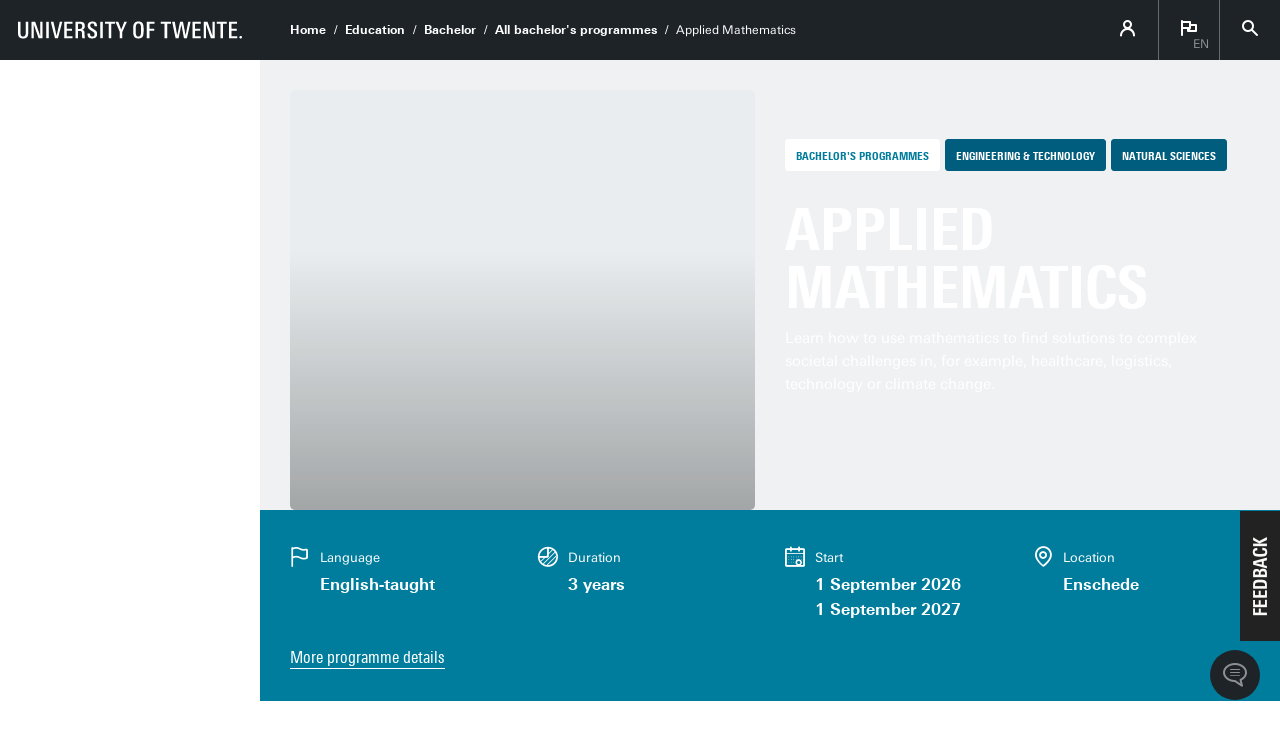

--- FILE ---
content_type: text/html; charset=UTF-8
request_url: https://www.utwente.nl/en/education/bachelor/programmes/applied-mathematics/
body_size: 20686
content:
<!DOCTYPE html><html lang="en-GB" class="site--ut utwente--ws2021 wh-authorbar--left" prefix="og: http://ogp.me/ns#" dir="ltr" data-nodeeplinks="1" data-site="bachelor EN" data-id="283545" data-cdn="https://utwente.becdn.net/" data-hoofdniveau="Education" data-subniveau="Bachelor" data-targetinterest="BACHELOR" data-programme="TW" data-wh-ob="283545.sLMpiA"><head><meta charset="utf-8"><title>Applied Mathematics | University Bachelor Degree</title><meta name="description" content="Study mathematics where you learn theory and practice, solve complex problems in environment, mobility, technology &#38; healthcare. &#8730; BSc &#8730; EN &#8730; 3 years"><link rel="canonical" href="https://www.utwente.nl/en/education/bachelor/programmes/applied-mathematics/"><meta name="viewport" content="width=device-width, initial-scale=1, viewport-fit=cover" /><meta name="baidu-site-verification" content="rSUuzZoVB2" />  <link rel="preload" href="https://utwente.becdn.net/.wh/ea/ap/utwente_base.ws2016/ap.css" as="style"><link rel="preload" href="https://utwente.becdn.net/.wh/ea/mod/utwente_design/fonts/univers-next/3de47ce5-a747-444b-b44b-20e0f8736ac8.woff2" as="font" type="font/woff2" crossorigin><link rel="preload" href="https://utwente.becdn.net/.wh/ea/mod/utwente_design/fonts/univers-next/00c26472-7693-44a7-b100-b1a1fe462d3b.woff2" as="font" type="font/woff2" crossorigin><link rel="preload" href="https://utwente.becdn.net/.wh/ea/mod/utwente_design/fonts/univers-next/c0898c8c-0b78-43ee-9041-92bf98faf813.woff2" as="font" type="font/woff2" crossorigin><link rel="preload" href="https://utwente.becdn.net/.wh/ea/mod/utwente_design/fonts/univers-next/d8bbf6a4-3b12-4429-bdf6-3d0124de945d.woff2" as="font" type="font/woff2" crossorigin><link rel="preload" href="https://utwente.becdn.net/.wh/ea/mod/utwente_design/fonts/univers-next/c70bd903-dd6a-4b66-85af-fc3b07e97100.woff2" as="font" type="font/woff2" crossorigin><link rel="apple-touch-icon" sizes="180x180" href="/.utdesign/img/favicons/apple-touch-icon.png" /><link rel="icon" type="image/png" href="/.utdesign/img/favicons/favicon-32x32.png" sizes="32x32" /><link rel="icon" type="image/png" href="/.utdesign/img/favicons/favicon-16x16.png" sizes="16x16" /><link rel="icon" href="/.utdesign/img/favicons/favicon.svg" type="image/svg+xml" /><link rel="manifest" href="/.utdesign/img/favicons/manifest.json" crossorigin="use-credentials" /> <link rel="mask-icon" href="/.utdesign/img/favicons/safari-pinned-tab.svg" color="#231f20" /><meta name="theme-color" content="#ffffff" /><style id="theme__style">@property --theme-color {syntax: "<color>";initial-value: transparent;inherits: true;}@property --theme-color-cta {syntax: "<color>";initial-value: transparent;inherits: true;}@property --theme-color-cta-hover {syntax: "<color>";initial-value: transparent;inherits: true;}@keyframes colorscheme{0%    { --theme-color: #c60c30; } 12%    { --theme-color: #822433; } 25%    { --theme-color: #002c5f; } 37%    { --theme-color: #007d9c; } 50%    { --theme-color: #4a8355; } 62%    { --theme-color: #00675a; } 75%    { --theme-color: #4f2d7f; } 87%    { --theme-color: #cf0072; } 100% { --theme-color: #c60c30; } }@keyframes colorscheme-cta{0%    { --theme-color-cta: #c60c30; } 12%    { --theme-color-cta: #822433; } 25%    { --theme-color-cta: #002c5f; } 37%    { --theme-color-cta: #007d9c; } 50%    { --theme-color-cta: #4a8355; } 62%    { --theme-color-cta: #00675a; } 75%    { --theme-color-cta: #4f2d7f; } 87%    { --theme-color-cta: #cf0072; } 100% { --theme-color-cta: #c60c30; } }@keyframes colorscheme-cta-hover{0%    { --theme-color-cta-hover: #b0061c; } 12%    { --theme-color-cta-hover: #62141e; } 25%    { --theme-color-cta-hover: #00183b; } 37%    { --theme-color-cta-hover: #005d7d; } 50%    { --theme-color-cta-hover: #2f6338; } 62%    { --theme-color-cta-hover: #004b48; } 75%    { --theme-color-cta-hover: #2f1957; } 87%    { --theme-color-cta-hover: #b2014a; } 100% { --theme-color-cta-hover: #b0061c; } }@keyframes colorscheme-background{0%    { background-color: #c60c30; } 12%    { background-color: #822433; } 25%    { background-color: #002c5f; } 37%    { background-color: #007d9c; } 50%    { background-color: #4a8355; } 62%    { background-color: #00675a; } 75%    { background-color: #4f2d7f; } 87%    { background-color: #cf0072; } 100% { background-color: #c60c30; } }@keyframes colorscheme-background-cta{0%    { background-color: #c60c30; } 12%    { background-color: #822433; } 25%    { background-color: #002c5f; } 37%    { background-color: #007d9c; } 50%    { background-color: #4a8355; } 62%    { background-color: #00675a; } 75%    { background-color: #4f2d7f; } 87%    { background-color: #cf0072; } 100% { background-color: #c60c30; } }@keyframes colorscheme-background-cta-hover{0%    { background-color: #b0061c; } 12%    { background-color: #62141e; } 25%    { background-color: #00183b; } 37%    { background-color: #005d7d; } 50%    { background-color: #2f6338; } 62%    { background-color: #004b48; } 75%    { background-color: #2f1957; } 87%    { background-color: #b2014a; } 100% { background-color: #b0061c; } }</style><style>/* Small and extra small devices */.header__heroimage-0{background-image: url('https://utwente.becdn.net/.wh/ea/uc/ife0b60350102509b3c0081a9eb037bf926b8d41a66360701c3ee02000085/applied-mathematics-university-of-twente.avif');background-position: 54.8000% 49.1049%;}/* Small and extra small devices, double pixel density */@media (-webkit-min-device-pixel-ratio: 2),(min--moz-device-pixel-ratio: 2),(min-resolution: 2dppx),(min-resolution: 192dpi){.header__heroimage-0{background-image: url('https://utwente.becdn.net/.wh/ea/uc/i688256fa0102509b3c0081a9eb037bf926b8d41a66360701c3dc05000085/applied-mathematics-university-of-twente.avif');background-position: 54.8000% 49.0397%;}}/* Medium and large devices */@media (min-width: 750px){.header__heroimage-0{background-image: url('https://utwente.becdn.net/.wh/ea/uc/i688256fa0102509b3c0081a9eb037bf926b8d41a66360701c3dc05000085/applied-mathematics-university-of-twente.avif');background-position: 54.8000% 49.0397%;}}/* Medium and large devices, double pixel density */@media (-webkit-min-device-pixel-ratio: 2) and (min-width: 750px),(min--moz-device-pixel-ratio: 2) and (min-width: 750px),(min-resolution: 2dppx) and (min-width: 750px),(min-resolution: 192dpi) and (min-width: 750px){.header__heroimage-0{background-image: url('https://utwente.becdn.net/.wh/ea/uc/ib80659ec0102509b3c0081a9eb037bf926b8d41a66360701c3b80b000085/applied-mathematics-university-of-twente.avif');background-position: 54.8000% 49.0070%;}}/* Extra large devices */@media (min-width: 1500px){.header__heroimage-0{background-image: url('https://utwente.becdn.net/.wh/ea/uc/i8060d3750102509b3c0081a9eb037bf926b8d41a66360701c38007000085/applied-mathematics-university-of-twente.avif');background-position: 54.7917% 48.9489%;}}/* Extra large devices, double pixel density */@media (-webkit-min-device-pixel-ratio: 2) and (min-width: 1500px),(min--moz-device-pixel-ratio: 2) and (min-width: 1500px),(min-resolution: 2dppx) and (min-width: 1500px),(min-resolution: 192dpi) and (min-width: 1500px){.header__heroimage-0{background-image: url('https://utwente.becdn.net/.wh/ea/uc/i47c39b5f0102509b3c0081a9eb037bf926b8d41a66360701c3000f000085/applied-mathematics-university-of-twente.avif');background-position: 54.7917% 48.9489%;}}</style><link rel="alternate" hreflang="nl" href="https://www.utwente.nl/onderwijs/bachelor/opleidingen/applied-mathematics/" /><link rel="alternate" hreflang="en-GB" href="https://www.utwente.nl/en/education/bachelor/programmes/applied-mathematics/" /><link rel="me" href="https://social.edu.nl/@utwente"/><script>(function(w,d,s,l,i){w[l]=w[l]||[];w[l].push({'gtm.start':new Date().getTime(),event:'gtm.js'});var f=d.getElementsByTagName(s)[0],j=d.createElement(s),dl=l!='dataLayer'?'&l='+l:'';j.async=true;j.src='https://tagging.utwente.nl/gtm.js?id='+i+dl;f.parentNode.insertBefore(j,f);})(window,document,'script','dataLayer','GTM-WW6CJT');</script><meta property="og:title" content="Applied Mathematics | University Bachelor Degree"><meta property="og:description" content="Study mathematics where you learn theory and practice, solve complex problems in environment, mobility, technology &#38; healthcare. &#8730; BSc &#8730; EN &#8730; 3 years"><meta property="og:url" content="https://www.utwente.nl/en/education/bachelor/programmes/applied-mathematics/"><meta property="og:type" content="website"><meta property="og:site_name" content="Universiteit Twente"><meta property="og:image" content="https://utwente.becdn.net/.wh/ea/uc/i688256fa0102509b3c0081a9eb037bf926b8d41a66360701c3dc05000085/applied-mathematics-university-of-twente.avif"><meta property="fb:app_id" content="1375281799385304"><script type="application/json" id="wh-config">{"designcdnroot":"https://utwente.becdn.net/.publisher/sd/utwente_base/ws2016/","designroot":"/.publisher/sd/utwente_base/ws2016/","dtapstage":"production","imgroot":"https://utwente.becdn.net/.publisher/sd/utwente_base/ws2016/img/","islive":true,"locale":"en-US","obj":{"title":"Applied Mathematics"},"server":50901,"site":{"animatethemecolor":true,"colorscheme":["#c60c30","#822433","#002c5f","#007d9c","#4a8355","#00675a","#4f2d7f","#cf0072"],"title":"BSc University of Twente","universeelements":[{"filename":"autumn.svg","left":0,"name":"Autumn","top":0,"width":700},{"filename":"bolognese.svg","left":250,"name":"Bolognese","reverse":true,"top":-50,"width":350},{"filename":"casino.svg","left":-300,"name":"Casino","top":100,"width":2200},{"filename":"esmeralda.svg","left":300,"name":"Esmeralda","top":0,"width":700},{"filename":"extent.svg","left":0,"name":"Extent","top":0,"width":700},{"filename":"foxtrot.svg","left":0,"name":"Foxtrot","top":0,"width":300},{"filename":"iglesias.svg","left":200,"name":"Iglesias","top":0,"width":400},{"filename":"lord.svg","left":-150,"name":"Lord","top":0,"width":811},{"filename":"lucy.svg","left":0,"name":"Lucy","top":0,"width":350},{"filename":"merijn.svg","left":-100,"name":"Merijn","reverse":true,"top":50,"width":750},{"filename":"moby_dick.svg","left":0,"name":"Moby Dick","top":0,"width":1001},{"filename":"mumbai.svg","left":150,"name":"Mumbai","reverse":true,"top":0,"width":1000},{"filename":"oma.svg","left":50,"name":"Oma","top":50,"width":249},{"filename":"photon.svg","left":30,"name":"Photon","top":100,"width":300},{"filename":"pop.svg","left":30,"name":"Pop","top":0,"width":500},{"filename":"raket.svg","left":50,"name":"Raket","reverse":true,"top":-250,"width":332},{"filename":"relationchips.svg","left":30,"name":"Relationchips","top":-250,"width":1732},{"filename":"spring.svg","left":0,"name":"Spring","top":-100,"width":850},{"filename":"tedtheo.svg","left":0,"name":"Tedtheo","top":-50,"width":439},{"filename":"trachea.svg","left":200,"name":"Trachea","top":100,"width":600},{"filename":"tricufi.svg","left":0,"name":"Tricufi","top":0,"width":300},{"filename":"virginia.svg","left":0,"name":"Virginia","reverse":true,"top":100,"width":90}]},"siteroot":"https://www.utwente.nl/en/education/bachelor/","utwente_base:nextpager":{"predictions":["https://www.utwente.nl/en/education/bachelor/programmes/applied-mathematics/enrolment/","https://www.utwente.nl/en/education/bachelor/programmes/","https://www.utwente.nl/en/education/bachelor/programmes/applied-mathematics/enrolment/admission/","https://www.utwente.nl/en/education/bachelor/programmes/applied-mathematics/study-programme/","https://www.utwente.nl/en/education/bachelor/how-to-apply/bachelor-deadlines/"]},"wrd:auth":{"cookiename":"webharelogin-0-9ce36b86","returnid":"0"}}</script><link rel="stylesheet" href="https://utwente.becdn.net/.wh/ea/ap/utwente_base.ws2016/ap.css"><script src="https://utwente.becdn.net/.wh/ea/ap/utwente_base.ws2016/ap.mjs" type="module" async></script><script type="application/ld+json">{"@context":"https://schema.org","@type":"Course","datePublished":"2026-01-21T16:43:34Z","description":"Learn how to use mathematics to find solutions to complex societal challenges in, for example, healthcare, logistics, technology or climate change.","hasCourseInstance":[{"@type":"CourseInstance","courseMode":"Onsite","courseWorkload":"P5040H"}],"name":"Applied Mathematics","offers":[{"@type":"Offer","category":"Subscription"}],"provider":{"@type":"Organization","name":"University of Twente","sameAs":"https://www.utwente.nl/en/"}}</script><script type="application/ld+json">{"@context":"https://schema.org","@type":"BreadcrumbList","itemListElement":[{"@type":"ListItem","item":"https://www.utwente.nl/en/","name":"Home","position":1},{"@type":"ListItem","item":"https://www.utwente.nl/en/education/","name":"Education","position":2},{"@type":"ListItem","item":"https://www.utwente.nl/en/education/bachelor/","name":"Bachelor","position":3},{"@type":"ListItem","item":"https://www.utwente.nl/en/education/bachelor/programmes/","name":"All bachelor's programmes","position":4}]}</script></head><body><noscript><iframe src="https://tagging.utwente.nl/ns.html?id=GTM-WW6CJT" height="0" width="0" style="display:none;visibility:hidden"></iframe></noscript><button type="button" class="skiplinksbutton themecolor--bg">Skip to main content</button><div class="menupart menupart--submenuopened"><a class="identitypart__logo identitypart__logo--ut" href="https://www.utwente.nl/en/" aria-label="University of Twente homepage"><img src="https://utwente.becdn.net/.publisher/sd/utwente_base/ws2016/img/logos/ut-logo-white-en.svg" alt="University of Twente." /></a><div class="menupart__menu-container"><div class="menupart__topmenu "><div class="menupart__title">Menu</div><div class="menupart__topmenu-spacer"></div><div class="contentpart__topmenuitem contentpart__topmenuitem--hasmenu contentpart__topmenuitem--icon ut-login__topmenu"><span class="UT-icon-UT_icon_114_person-16px ut-login__topmenuicon"></span></div><div class="contentpart__topmenuitem contentpart__topmenuitem--hasmenu contentpart__topmenuitem--icon"><span class="contentpart__topmenuitem--label">en</span><span class="UT-icon-UT_icon_75_flag-16px"></span><div class="contentpart__topsubmenu"><a href="https://www.utwente.nl/onderwijs/bachelor/opleidingen/applied-mathematics/" class="contentpart__topsubitem js-langswitch" hreflang="nl">Nederlands</a><a href="https://www.utwente.nl/en/education/bachelor/programmes/applied-mathematics/" class="contentpart__topsubitem contentpart__topsubitem--current js-langswitch" hreflang="en-GB">English<span class="contentpart__topsubitem-icon UT-icon-UT_icon_75_flag-16px"></span></a><a href="https://www.utwente.nl/de/bildung/bachelor/bachelor-studiengaenge/applied-mathematics/" class="contentpart__topsubitem js-langswitch" hreflang="de">Deutsch</a><div class="contentpart__topsubmenu-secondary"><a href="https://www.utwente.nl/latam/" class="contentpart__topsubitem">LatAm website<span class="contentpart__topsubitem-icon UT-icon-UT_icon_52_arrow-right-round-16px"></span></a><a href="https://www.utwente.nl/italy/" class="contentpart__topsubitem">Italian website<span class="contentpart__topsubitem-icon UT-icon-UT_icon_52_arrow-right-round-16px"></span></a></div></div></div><button class="contentpart__topmenuitem contentpart__topmenuitem--search contentpart__topmenuitem--icon"><span class="contentpart__topmenuitem--search-open UT-icon-UT_icon_70_search-16px"></span><span class="contentpart__topmenuitem--search-close UT-icon-UT_icon_47_cross-16px"></span></button></div> <nav id="menupart__menu" class="menupart__menu" aria-label="main"  data-menu-parent="{&#34;folderid&#34;:409528,&#34;id&#34;:409528,&#34;link&#34;:&#34;https://www.utwente.nl/en/education/bachelor/&#34;,&#34;title&#34;:&#34;Bachelor&#34;}" data-menu-items="[{&#34;has_subitems&#34;:false,&#34;id&#34;:282327,&#34;is_current&#34;:false,&#34;isfolder&#34;:false,&#34;isindex&#34;:true,&#34;link&#34;:&#34;https://www.utwente.nl/en/education/bachelor/&#34;,&#34;newwindow&#34;:null,&#34;title&#34;:&#34;Introduction&#34;,&#34;type&#34;:1105},{&#34;has_subitems&#34;:true,&#34;id&#34;:282488,&#34;is_current&#34;:false,&#34;isfolder&#34;:true,&#34;isindex&#34;:false,&#34;link&#34;:&#34;https://www.utwente.nl/en/education/bachelor/programmes/&#34;,&#34;menuitems&#34;:[{&#34;has_subitems&#34;:false,&#34;id&#34;:282492,&#34;is_current&#34;:false,&#34;isfolder&#34;:false,&#34;isindex&#34;:true,&#34;link&#34;:&#34;https://www.utwente.nl/en/education/bachelor/programmes/&#34;,&#34;newwindow&#34;:null,&#34;title&#34;:&#34;Overview bachelor&#39;s programmes&#34;,&#34;type&#34;:1522},{&#34;has_subitems&#34;:false,&#34;id&#34;:283545,&#34;is_current&#34;:true,&#34;isfolder&#34;:false,&#34;isindex&#34;:true,&#34;link&#34;:&#34;https://www.utwente.nl/en/education/bachelor/programmes/applied-mathematics/&#34;,&#34;newwindow&#34;:null,&#34;title&#34;:&#34;Applied Mathematics&#34;,&#34;type&#34;:1105},{&#34;has_subitems&#34;:true,&#34;id&#34;:416285,&#34;is_current&#34;:false,&#34;isfolder&#34;:true,&#34;isindex&#34;:false,&#34;link&#34;:&#34;https://www.utwente.nl/en/education/bachelor/programmes/applied-mathematics/study-programme/&#34;,&#34;newwindow&#34;:null,&#34;title&#34;:&#34;Study programme&#34;,&#34;type&#34;:0},{&#34;has_subitems&#34;:true,&#34;id&#34;:416277,&#34;is_current&#34;:false,&#34;isfolder&#34;:true,&#34;isindex&#34;:false,&#34;link&#34;:&#34;https://www.utwente.nl/en/education/bachelor/programmes/applied-mathematics/enrolment/&#34;,&#34;newwindow&#34;:null,&#34;title&#34;:&#34;Admission and application&#34;,&#34;type&#34;:0},{&#34;has_subitems&#34;:false,&#34;id&#34;:222455,&#34;is_current&#34;:false,&#34;isfolder&#34;:false,&#34;isindex&#34;:false,&#34;link&#34;:&#34;https://www.utwente.nl/en/education/bachelor/programmes/applied-mathematics/after-graduation/&#34;,&#34;newwindow&#34;:null,&#34;title&#34;:&#34;After graduation&#34;,&#34;type&#34;:1105},{&#34;has_subitems&#34;:false,&#34;id&#34;:516078,&#34;is_current&#34;:false,&#34;isfolder&#34;:false,&#34;isindex&#34;:false,&#34;link&#34;:&#34;https://www.utwente.nl/en/education/bachelor/programmes/applied-mathematics/new-study-choice-calendar-activities-overview/&#34;,&#34;newwindow&#34;:null,&#34;title&#34;:&#34;Study choice calendar&#34;,&#34;type&#34;:1315},{&#34;has_subitems&#34;:false,&#34;id&#34;:416302,&#34;is_current&#34;:false,&#34;isfolder&#34;:false,&#34;isindex&#34;:false,&#34;link&#34;:&#34;https://www.utwente.nl/en/education/bachelor/programmes/applied-mathematics/contact-content-link/&#34;,&#34;newwindow&#34;:null,&#34;title&#34;:&#34;Contact&#34;,&#34;type&#34;:20}],&#34;newwindow&#34;:null,&#34;title&#34;:&#34;All bachelor&#39;s programmes&#34;,&#34;type&#34;:1043},{&#34;has_subitems&#34;:false,&#34;id&#34;:423931,&#34;is_current&#34;:false,&#34;isfolder&#34;:false,&#34;isindex&#34;:false,&#34;link&#34;:&#34;https://www.utwente.nl/en/education/bachelor/bacheloreducation/&#34;,&#34;newwindow&#34;:null,&#34;title&#34;:&#34;Education model&#34;,&#34;type&#34;:1105},{&#34;has_subitems&#34;:true,&#34;id&#34;:285012,&#34;is_current&#34;:false,&#34;isfolder&#34;:true,&#34;isindex&#34;:false,&#34;link&#34;:&#34;https://www.utwente.nl/en/education/bachelor/study-orientation/&#34;,&#34;newwindow&#34;:null,&#34;title&#34;:&#34;Study orientation&#34;,&#34;type&#34;:0},{&#34;has_subitems&#34;:true,&#34;id&#34;:282330,&#34;is_current&#34;:false,&#34;isfolder&#34;:true,&#34;isindex&#34;:false,&#34;link&#34;:&#34;https://www.utwente.nl/en/education/bachelor/how-to-apply/&#34;,&#34;newwindow&#34;:null,&#34;title&#34;:&#34;How to apply?&#34;,&#34;type&#34;:0},{&#34;has_subitems&#34;:true,&#34;id&#34;:282454,&#34;is_current&#34;:false,&#34;isfolder&#34;:true,&#34;isindex&#34;:false,&#34;link&#34;:&#34;https://www.utwente.nl/en/education/bachelor/international-students/&#34;,&#34;newwindow&#34;:null,&#34;title&#34;:&#34;For international students&#34;,&#34;type&#34;:0},{&#34;has_subitems&#34;:true,&#34;id&#34;:90760,&#34;is_current&#34;:false,&#34;isfolder&#34;:true,&#34;isindex&#34;:false,&#34;link&#34;:&#34;https://www.utwente.nl/en/education/bachelor/study-costs/&#34;,&#34;newwindow&#34;:null,&#34;title&#34;:&#34;Study costs&#34;,&#34;type&#34;:0},{&#34;has_subitems&#34;:false,&#34;id&#34;:79688,&#34;is_current&#34;:false,&#34;isfolder&#34;:false,&#34;isindex&#34;:false,&#34;link&#34;:&#34;https://www.utwente.nl/en/education/bachelor/student-teams/&#34;,&#34;newwindow&#34;:null,&#34;title&#34;:&#34;Next to your study&#34;,&#34;type&#34;:1105},{&#34;has_subitems&#34;:true,&#34;id&#34;:282364,&#34;is_current&#34;:false,&#34;isfolder&#34;:true,&#34;isindex&#34;:false,&#34;link&#34;:&#34;https://www.utwente.nl/en/education/bachelor/contact/&#34;,&#34;newwindow&#34;:null,&#34;title&#34;:&#34;Contact &#38; FAQ&#34;,&#34;type&#34;:0}]"></nav></div></div><div class="contentpart"><div class="contentpart__navbar-container"><div class="contentpart__navbar-block"><div class="contentpart__hamburger-container"><div class="contentpart__hamburger"><span class="contentpart__hamburger-open UT-icon-UT_icon_103_menu-16px"></span><span class="contentpart__hamburger-close UT-icon-UT_icon_47_cross-16px"></span></div></div><div class="menupart__modalbg"></div><nav class="contentpart__navbar" aria-label="breadcrumbs"><a class="identitypart__logo identitypart__logo--ut" href="https://www.utwente.nl/en/" aria-label="University of Twente homepage"><img src="https://utwente.becdn.net/.publisher/sd/utwente_base/ws2016/img/logos/ut-logo-white-en.svg" alt="University of Twente." /></a><div class="contentpart__navbar-crumbs"><div class="contentpart__breadcrumblist"><span class="contentpart__breadcrumbitem"><a href="https://www.utwente.nl/en/">Home</a></span><span class="contentpart__breadcrumbitem"><a href="https://www.utwente.nl/en/education/">Education</a></span><span class="contentpart__breadcrumbitem"><a href="https://www.utwente.nl/en/education/bachelor/">Bachelor</a></span><span class="contentpart__breadcrumbitem"><a href="https://www.utwente.nl/en/education/bachelor/programmes/">All bachelor's programmes</a></span><span class="contentpart__breadcrumbitem"><span>Applied Mathematics</span></span></div></div><div class="contentpart__topmenu"><div class="contentpart__topmenuitem contentpart__topmenuitem--hasmenu contentpart__topmenuitem--icon ut-login__topmenu"><span class="UT-icon-UT_icon_114_person-16px ut-login__topmenuicon"></span></div><div class="contentpart__topmenuitem contentpart__topmenuitem--hasmenu contentpart__topmenuitem--icon"><span class="contentpart__topmenuitem--label">en</span><span class="UT-icon-UT_icon_75_flag-16px"></span><div class="contentpart__topsubmenu"><a href="https://www.utwente.nl/onderwijs/bachelor/opleidingen/applied-mathematics/" class="contentpart__topsubitem js-langswitch" hreflang="nl">Nederlands</a><a href="https://www.utwente.nl/en/education/bachelor/programmes/applied-mathematics/" class="contentpart__topsubitem contentpart__topsubitem--current js-langswitch" hreflang="en-GB">English<span class="contentpart__topsubitem-icon UT-icon-UT_icon_75_flag-16px"></span></a><a href="https://www.utwente.nl/de/bildung/bachelor/bachelor-studiengaenge/applied-mathematics/" class="contentpart__topsubitem js-langswitch" hreflang="de">Deutsch</a><div class="contentpart__topsubmenu-secondary"><a href="https://www.utwente.nl/latam/" class="contentpart__topsubitem">LatAm website<span class="contentpart__topsubitem-icon UT-icon-UT_icon_52_arrow-right-round-16px"></span></a><a href="https://www.utwente.nl/italy/" class="contentpart__topsubitem">Italian website<span class="contentpart__topsubitem-icon UT-icon-UT_icon_52_arrow-right-round-16px"></span></a></div></div></div><button class="contentpart__topmenuitem contentpart__topmenuitem--search contentpart__topmenuitem--icon"><span class="contentpart__topmenuitem--search-open UT-icon-UT_icon_70_search-16px"></span><span class="contentpart__topmenuitem--search-close UT-icon-UT_icon_47_cross-16px"></span></button></div></nav> </div></div><div class="contentpart__header-crumbs noborder header--fgwhite header--bgblue"><div class="contentpart__breadcrumblist"><span class="contentpart__breadcrumbitem"><a href="https://www.utwente.nl/en/">Home</a></span><span class="contentpart__breadcrumbitem"><a href="https://www.utwente.nl/en/education/">Education</a></span><span class="contentpart__breadcrumbitem"><a href="https://www.utwente.nl/en/education/bachelor/">Bachelor</a></span><span class="contentpart__breadcrumbitem"><a href="https://www.utwente.nl/en/education/bachelor/programmes/">All bachelor's programmes</a></span><span class="contentpart__breadcrumbitem"><span>Applied Mathematics</span></span></div></div><header class="contentpart__header  contentpart__header--photos   header--content8col      header--hascta  header--imageleft header--fgwhite header--bgblue "><div class="contentpart__header-messagesarea"></div><div class="contentpart__header-photos-left__images"><div class="contentpart__header-slide contentpart__header-heroimage header__heroimage-0" role="image" aria-label="An Applied Mathematics student writes sums on a board, while four other students sit at a table watching"style="background-color: #E9EDEF;"></div></div><div class="contentpart__header-photos-left__content"><ul class="contentpart__header-tags"><li class="contentpart__header-tag"><a href="https://www.utwente.nl/en/education/bachelor/programmes/" class="contentpart__header-tag__link">Bachelor's programmes</a></li><li class="contentpart__header-tag"><a href="https://www.utwente.nl/en/education/bachelor/programmes/?theme=engineering_and_technology" class="contentpart__header-tag__link">Engineering &#38; Technology</a></li><li class="contentpart__header-tag"><a href="https://www.utwente.nl/en/education/bachelor/programmes/?theme=natural_sciences" class="contentpart__header-tag__link">Natural Sciences</a></li></ul><h1>Applied Mathematics</h1><p class="normal">Learn how to use mathematics to find solutions to complex societal challenges in, for example, healthcare, logistics, technology or climate change.</p></div></header><div class="programmedetailsheader programmedetailsheader--items"><div class="programmedetailsheader__items-container"><ul class="programmedetailsheader__items" id="programmedetailsheader__items"><li class="programmedetailsheader__item"><div class="programmedetailsheader__item__icon"><i class="UT-icon-UT_icons-24px_150_language-24px" aria-label="hidden"></i></div><div class="programmedetailsheader__item__title">Language</div><div class="programmedetailsheader__item__description">English-taught</div></li><li class="programmedetailsheader__item"><div class="programmedetailsheader__item__icon"><i class="UT-icon-UT_icons-24px_146_3-years-24px" aria-label="hidden"></i></div><div class="programmedetailsheader__item__title">Duration</div><div class="programmedetailsheader__item__description">3 years</div></li><li class="programmedetailsheader__item"><div class="programmedetailsheader__item__icon"><i class="UT-icon-UT_icon_11_events-24px" aria-label="hidden"></i></div><div class="programmedetailsheader__item__title">Start</div><div class="programmedetailsheader__item__description"><div class="line__description-text">1 September 2026</div><div class="line__description-text">1 September 2027</div></div></li><li class="programmedetailsheader__item"><div class="programmedetailsheader__item__icon"><i class="UT-icon-UT_icon_16_pointer-24px" aria-label="hidden"></i></div><div class="programmedetailsheader__item__title">Location</div><div class="programmedetailsheader__item__description">Enschede</div></li><li class="programmedetailsheader__item"><div class="programmedetailsheader__item__icon"><i class="UT-icon-UT_icons_162_info-24px" aria-label="hidden"></i></div><div class="programmedetailsheader__item__title">Numerus fixus</div><div class="programmedetailsheader__item__description"><p class="normal">No</p></div></li><li class="programmedetailsheader__item"><div class="programmedetailsheader__item__icon"><i class="UT-icon-UT_icons_162_info-24px" aria-label="hidden"></i></div><div class="programmedetailsheader__item__title">Type of degree</div><div class="programmedetailsheader__item__description"><p class="normal">Bachelor of Science</p></div></li><li class="programmedetailsheader__item"><div class="programmedetailsheader__item__icon"><i class="UT-icon-UT_icons_182_edit-24px" aria-label="hidden"></i></div><div class="programmedetailsheader__item__title">Croho code</div><div class="programmedetailsheader__item__description">59336</div></li><li class="programmedetailsheader__item"><div class="programmedetailsheader__item__icon"><i class="UT-icon-UT_icon_113_honoursprogramme-24px" aria-label="hidden"></i></div><div class="programmedetailsheader__item__title">Accreditation(s)</div><div class="programmedetailsheader__item__description">NVAO</div></li></ul><button type="button" tabindex="0" class="programmedetailsheader__items-button" aria-expanded="false" aria-controls="programmedetailsheader__items"><span class="programmedetailsheader__items-button__more">More programme details</span><span class="programmedetailsheader__items-button__less" hidden>Less programme details</span></button></div></div><div class="header-ctabar"><ul class="header-ctabar__buttons"><li><a href="https://www.utwente.nl/en/education/study-choice-calendar/bachelor-open-days/"  data-wh-datalayer-onclick-event="cta-click" data-wh-datalayer-onclick-click_text="Open Day" data-wh-datalayer-onclick-click_url="https://www.utwente.nl/en/education/study-choice-calendar/bachelor-open-days/" data-wh-datalayer-onclick-cta_type="interactive-header-cta" class="header-ctabar__button header-ctabar__button--manual"><span class="header-ctabar__button__shorttitle" hidden>Open Day</span><span class="header-ctabar__button__title">Open Day</span></a></li><li><a href="https://www.utwente.nl/en/education/bachelor/programmes/applied-mathematics/enrolment/"  data-wh-datalayer-onclick-event="cta-click" data-wh-datalayer-onclick-click_text="Start application" data-wh-datalayer-onclick-click_url="https://www.utwente.nl/en/education/bachelor/programmes/applied-mathematics/enrolment/" data-wh-datalayer-onclick-cta_type="interactive-header-cta" class="header-ctabar__button header-ctabar__button--apply"><span class="header-ctabar__button__shorttitle" hidden>Apply</span><span class="header-ctabar__button__title">Start application</span></a></li><li><button type="button" tabindex="0" data-wh-datalayer-onclick-event="cta-click" data-wh-datalayer-onclick-click_text="Download brochure" data-wh-datalayer-onclick-cta_type="interactive-header-cta" class="header-ctabar__button header-ctabar__button--brochure"><span class="header-ctabar__button__shorttitle" hidden>Brochure</span><span class="header-ctabar__button__title">Download brochure</span></button></li></ul></div><div class="header-ctablock"><div class="managedcta managedcta--countdown2025" data-ctatag="openday_bsc_en" style="display: none;"><div class="header-countdown header-countdown--belowheader cta--managed header-countdown--withimage" data-ctaconfig='{&#34;_queryterms&#34;:[],&#34;anybeacon&#34;:false,&#34;beacons&#34;:[],&#34;countries&#34;:[],&#34;id&#34;:&#34;openday_bsc_en-open_day_bsc_en&#34;,&#34;publish_from&#34;:&#34;2026-01-04T23:00:00Z&#34;,&#34;publish_until&#34;:&#34;2026-03-21T18:00:00Z&#34;,&#34;queries&#34;:[],&#34;regexes&#34;:[],&#34;tag&#34;:&#34;open_day_bsc_en&#34;}' data-markifexpired data-markifbefore><div class="header-countdown-before" hidden><div class="header-countdown__image"><img src="https://utwente.becdn.net/.wh/ea/uc/i2e82f7dc010218da2c0414510e03b9151e87e0fc7e8f0701c2b801000085/open-dagen-universiteit-twente.avif" width="440" height="176" alt="Mother and child sitting on stairs during an Open Day of the University of Twente" loading="lazy" style="object-position:36.3636% 41.4773%;background-color:#EDE8E1;" /></div><div class="header-countdown__content"><div class="header-countdown__content__inner"><div class="header-countdown__location"><i class="header-countdown__location-icon header-countdown__location-icon--onlocation" aria-hidden="true"></i>University of Twente</div><div class="header-countdown__title">21 March | Bachelor Open Day</div><div class="header-countdown__subtitle">The perfect moment to discover which programme suits you and to experience the student vibe on our campus.</div></div><div class="header-countdown__right"><a class="header-cta__button header-countdown__button" href="https://www.utwente.nl/en/education/study-choice-calendar/bachelor-open-days/" data-wh-datalayer-onclick-event="cta-click" data-wh-datalayer-onclick-click_text="Sign up" data-wh-datalayer-onclick-click_url="https://www.utwente.nl/en/education/study-choice-calendar/bachelor-open-days/" data-wh-datalayer-onclick-cta_type="managed-countdown-cta"><span>Sign up</span></a></div></div></div><div class="header-countdown-inprogress"><div class="header-countdown__image"><img src="https://utwente.becdn.net/.wh/ea/uc/i2e82f7dc010218da2c0414510e03b9151e87e0fc7e8f0701c2b801000085/open-dagen-universiteit-twente.avif" width="440" height="176" alt="Mother and child sitting on stairs during an Open Day of the University of Twente" loading="lazy" style="object-position:36.3636% 41.4773%;background-color:#EDE8E1;" /></div><div class="header-countdown__content"><div class="header-countdown__location"><i class="header-countdown__location-icon header-countdown__location-icon--onlocation" aria-hidden="true"></i>University of Twente</div><div class="header-countdown__title">21 March | Bachelor Open Day</div><div class="header-countdown__subtitle">The Open Day is coming up soon, so sign up right away.</div><a class="header-cta__button header-countdown__button" href="https://www.utwente.nl/en/education/study-choice-calendar/bachelor-open-days/" data-wh-datalayer-onclick-event="cta-click" data-wh-datalayer-onclick-click_text="Sign up" data-wh-datalayer-onclick-click_url="https://www.utwente.nl/en/education/study-choice-calendar/bachelor-open-days/" data-wh-datalayer-onclick-cta_type="managed-countdown-cta"><span>Sign up</span></a></div><div class="header-countdown__countdown"><div class="header-countdown__countdown__inner"><div class="component-countdown" data-countdownfrom="2026-02-23 00:00" data-countdownto="2026-03-21 16:00" ><div class="countdown__section countdown__section--days "><div class="countdown__section__digits"><div class="countdown__digit" data-digit="day-hundred">0</div><div class="countdown__digit" data-digit="day-ten">0</div><div class="countdown__digit" data-digit="day-single">0</div></div><div class="countdown__section__label">days</div></div><div class="countdown__section countdown__section--hours "><div class="countdown__section__digits"><div class="countdown__digit" data-digit="hours-ten">0</div><div class="countdown__digit" data-digit="hours-single">0</div></div><div class="countdown__section__label">hrs</div></div><div class="countdown__section countdown__section--minutes "><div class="countdown__section__digits"><div class="countdown__digit" data-digit="minutes-ten">0</div><div class="countdown__digit" data-digit="minutes-single">0</div></div><div class="countdown__section__label">min</div></div><div class="countdown__section countdown__section--seconds "><div class="countdown__section__digits"><div class="countdown__digit" data-digit="seconds-ten">0</div><div class="countdown__digit" data-digit="seconds-single">0</div></div><div class="countdown__section__label">sec</div></div></div></div></div></div><div class="header-countdown-expired" hidden><div class="header-countdown__content"><div class="header-countdown__content__inner"><div class="header-countdown__title">The Open Day is in full swing</div><p class="normal">Check the study choice calendar and sign up for another activity to get to know a programme even better.</p></div><a class="header-cta__button header-countdown__button" href="https://www.utwente.nl/en/education/study-choice-calendar/" data-wh-datalayer-onclick-event="cta-click" data-wh-datalayer-onclick-click_text="To calendar" data-wh-datalayer-onclick-click_url="https://www.utwente.nl/en/education/study-choice-calendar/" data-wh-datalayer-onclick-cta_type="managed-countdown-cta"><span>To calendar</span></a></div></div></div></div></div><main class="contentpart__main"><template id="dialog-brochurerequestform-template"> <div class="widget-brochurerequestform_block  brochurerequestform-container     optin-newbuttonstyling"><div class="widget-brochurerequestform_block__header"><div class="icon ut-largeicon_43-brochure"></div><div class="title">Get digital brochure</div></div><form class="requestform wh-form wh-styledinput"  method="post" action="javascript:console.error('No RPC handler installed');" data-wh-form-id="brochurerequest" data-wh-form-handler="utwente_voorlichting:brochurerequest" data-wh-form-target="naqIGtiqScGC_0fHO43riE-I87X1lbsYjtCcx2WLANTldyN32m-hlpqZd_fpeiESW-PjFPHrNMfzZEEadl-QTaL-sCO03FIa58-50eKTMCshk44NVZo39TVGgqt_vzbQ0c50LCOrNyQRrLFOpIU.tARW1OMK7VFSxepL.156CoUx3uhhLv6x74pDz8A" autocomplete="off" data-gtm-submit='{"form":"educationbrochure"}' tabindex="-1" aria-label="Request digital brochure" ><div class="wh-form__questiongroup"><div class="wh-form__fieldgroup wh-form__fieldgroup--textedit wh-form__fieldgroup--required" data-wh-form-group-for="firstname"><label class="wh-form__label" for="leads_OM-_2b1mWQD6tm3BuTxCIQ_firstname">First name</label><div class="wh-form__fields"><a class="wh-anchor" id="leads_OM-_2b1mWQD6tm3BuTxCIQ_firstname-anchor"></a><div class="wh-form__fieldline"><input id="leads_OM-_2b1mWQD6tm3BuTxCIQ_firstname" type="text" name="firstname" class="wh-form__textinput" placeholder=" " required autocomplete="given-name"></div></div></div><div class="wh-form__fieldgroup wh-form__fieldgroup--textedit wh-form__fieldgroup--required" data-wh-form-group-for="email"><label class="wh-form__label" for="leads_OM-_2b1mWQD6tm3BuTxCIQ_email">Email address</label><div class="wh-form__fields"><a class="wh-anchor" id="leads_OM-_2b1mWQD6tm3BuTxCIQ_email-anchor"></a><div class="wh-form__fieldline"><input id="leads_OM-_2b1mWQD6tm3BuTxCIQ_email" type="email" name="email" class="wh-form__textinput" placeholder=" " required autocomplete="email"></div></div></div><div class="wh-form__fieldgroup wh-form__fieldgroup--pulldown wh-form__fieldgroup--required" data-wh-form-group-for="expectedstartingyear.select"><label class="wh-form__label" for="leads_OM-_2b1mWQD6tm3BuTxCIQ_expectedstartingyear.select">Expected start year study</label><div class="wh-form__fields"><a class="wh-anchor" id="leads_OM-_2b1mWQD6tm3BuTxCIQ_expectedstartingyear.select-anchor"></a><div class="wh-form__fieldline"><select id="leads_OM-_2b1mWQD6tm3BuTxCIQ_expectedstartingyear.select" class="wh-form__pulldown" name="expectedstartingyear.select" required><option value="2026">2026</option><option value="2027">2027</option><option value="2028">2028</option><option value="2029">2029</option><option value="2030">2030</option><option value="2031">2031</option><option value="2032">2032</option></select></div></div></div><div class="wh-form__fieldgroup wh-form__fieldgroup--pulldown wh-form__fieldgroup--required" data-wh-form-group-for="programme"><label class="wh-form__label" for="leads_OM-_2b1mWQD6tm3BuTxCIQ_programme">Brochure</label><div class="wh-form__fields"><a class="wh-anchor" id="leads_OM-_2b1mWQD6tm3BuTxCIQ_programme-anchor"></a><div class="wh-form__fieldline"><select id="leads_OM-_2b1mWQD6tm3BuTxCIQ_programme" class="wh-form__pulldown" name="programme" required><option value=":global:en:bachelor" data-htmllink="" data-link="https://www.utwente.nl/.wh/ea/uc/f9bad886c01037a84f50020d1f702ea1fe05f392a151e00/26-27-bsc-brochure-mc-english.pdf">All bachelor's and UT info</option><option value="AT" data-link="https://www.utwente.nl/.utwente_brochures/pdf/?token=7N6QN0JTm35Y8rdXMouR0UkKMC1mYtq7fO6fnJUKOaQmSL9hST2fHtRcQf2w9bxwS8elohyG_RB6vA.zCKiGGFdY1XbV614.hAg2yj54I-l4G9Xl-xLwPQ" data-htmllink="https://www.utwente.nl/.utwente_brochures/html/?token=ZEZFEZg_mOXxPqD3dgM8u2ilTHtj8k3OvwNTooOOmc3FM3v6aETP1tgozPFm5tY9HUp1xNQklJ1_UQ.RPQf3EYbarSiCV-W.m6Zpb6wCbcsk1LanksAw4g">Advanced Technology</option><option value="TW" selected data-link="https://www.utwente.nl/.utwente_brochures/pdf/?token=9_DNBxoP5CJgSYRQ4VJl92RYxnOjUTmBY-aqqdCiDCYxW7c-eYfdi1vPlTO1BrR21BO6MJ4zTyle4w.R4FHMHOGmGUaxIBR.I6mVix42pRpyJGRXEj0mYw" data-htmllink="https://www.utwente.nl/.utwente_brochures/html/?token=1DW6D__RgbVUY5VR4QQdREbCidxpv_m6HgthK2ormzdJSUO1d1dabWqYrV7jrBzKAxUlWhexPvJeJg.-2f3PgRAKoJihVW6.njzlpP1nYLcKW36pbc8jYA">Applied Mathematics</option><option value="BIT" data-link="https://www.utwente.nl/.utwente_brochures/pdf/?token=htvJYM7LHh2_P4-xXEGvpUyPnM2OjjN9wOgSYs6TaSBu2xsTdnVdl905vgUT9t3B9dB0D7dT-Fes.PqPfH25mCzfb6FfC._xFQx-tp7q-xsAhbe43UbA" data-htmllink="https://www.utwente.nl/.utwente_brochures/html/?token=XPFDPz6kqhyJrS6o4t49GdFhuI6Ea0Viz3oxP4GMDXUtNL67qqIKg1vZ_UeTYRPU5fDPeisQPqiW.Xg6f0_16oZ-PiNX_.JOkkeBSzUYXV4sdUGH7bsQ">Business Information Technology</option><option value="CT" data-link="https://www.utwente.nl/.utwente_brochures/pdf/?token=rTMhoF88TGq6wRuwwfqRcL-xb5I_m5iErW2wfwpa6L2CL4w9XhJcd5DfJdo6WozxHtqYJK7pV1pJ9Q.IXvIvTJ_U_j187_S.cQ4nrFKPKbDaCxtqofi2HQ" data-htmllink="https://www.utwente.nl/.utwente_brochures/html/?token=eEDkrHuyBYblceJao89TQ42Npehl72oVY-az9V1bHDAWGR1v8wJlT6tP-zfTecNprP80rrUB-JtZkA.lRuwys_zrOj6bJr9.Gp2vL94Gs4VkigxPCp95DQ">Chemical Science &#38; Engineering</option><option value="CIT" data-link="https://www.utwente.nl/.utwente_brochures/pdf/?token=tNghkrAxMAjmFPeoZNT4OcDupld6AnQP3AfRsW3YM7JKw5tNLrzcA-sW4eDKxf6kSypIgqyf-7yQ.z8fFwhV2CQBd1JlO.tyqLwCy5P_A5cmWssSfqLg" data-htmllink="https://www.utwente.nl/.utwente_brochures/html/?token=STy7-dxbXwUhrxq6mlsg1Z_EkbYy3OZhehxVrddlEUIRBezxEwbCZ59nnl5MgaLl-Hxm6pRjOvd0.kgOJNeGoJk8m0ofh.RcNRBINoUcYlW_jrell5kw">Civil Engineering</option><option value="TCW" data-link="https://www.utwente.nl/.utwente_brochures/pdf/?token=IuUB5ATJmK35grnQ5HVYRFKVyn9px56ul_GDDSH2uRlXYfvXNAVPeaJXJv2IUDWZsdx4Edfl3WmH.gn20pEjrIjRTTRgb.He1ZrO6azocJKgG62NFOkg" data-htmllink="https://www.utwente.nl/.utwente_brochures/html/?token=lW8O1apnOOnt5ZBcN-kFMAAm4MXhWhiHtsACD1ILWl2RAJMnhtzNI_UN_C9t8DUP1CO8v0hqQ269.DxgGvkeru40oECf2.2O22uF8rL2LVuQBe-WILkw">Communication Science</option><option value="CREATE" data-link="https://www.utwente.nl/.utwente_brochures/pdf/?token=8SDh5VRh5lSoj0hHRqCPSmOdvu-oXnPRPXH2_HqZyRkZ1k2E-JdIs1tUwUW18wMAv2iDnAAEjGQ0.jnr4gUr4TZXQGkEu.p3GD3blXeX1kkZSXFw8uQg" data-htmllink="https://www.utwente.nl/.utwente_brochures/html/?token=NXrRWyUvsf7uBSu94AB0x32eoFnZ58iw6uh2TbwKbylXwHZLfeCqGz7-eFy31gHOnWr430X-neXS.Tqd2TmEGGtF07dFW.sYE7qlRkn40yT3ZQ1AdgXg">Creative Technology</option><option value="EL" data-link="https://www.utwente.nl/.utwente_brochures/pdf/?token=u6K3iRtBIh4at9o18q8H54USk6YlHLw-FEACYnH6t41Md6JnFA9m3ROO4yIkGLHuD1g-wbDaduf0.naCi_UCwBEyXjcOj.Ph8SJfEOZ5ckL6mgrrJrOQ" data-htmllink="https://www.utwente.nl/.utwente_brochures/html/?token=wBd-x4qhm7-s6bAprqmQXQepjNCGYQr5PTkgpBNCJc3K_u41188x75MevhajgCRJ7QFA18s1eiyn.XgCnkjz2AJxpZiup.GeCfrIYZFxRc7sBgrxDIFw">Electrical Engineering</option><option value="IO" data-link="https://www.utwente.nl/.utwente_brochures/pdf/?token=TniVTViG_HDyDvyxVo3ZsOPkjf1er0aZsC2q5dOP-466GAFKx_9QmdamADQFUsSI8WURRc300NmM.AJlmp3-NILmsYpOb.KPwRk6UYv0uW5FYQTiIH2Q" data-htmllink="https://www.utwente.nl/.utwente_brochures/html/?token=9c2nZzfJyyg9wYUAMtDdtQsXiHJjQfzBDBj2d67MItzlo_5YoI8syoX-prmfNetkXD3jdqjJ4dYe.-I_OWp26vQl6L7a_.QfU3xOoGd2QeU5yPeAKmKQ">Industrial Design Engineering</option><option value="TBK" data-link="https://www.utwente.nl/.utwente_brochures/pdf/?token=heOd5Io5hXBhNtNg0_IlsalH9vPPQMg7_n3LgOT6I8jZY5jseI3JDZfOtJiMhPc546z2bJ-fvAog.52uvOnDOyXcddCfh.R1HNKdqlr0JkHjcbRjbBlw" data-htmllink="https://www.utwente.nl/.utwente_brochures/html/?token=6x2krDbi1S_dqNybi0-tyhrxiNkcuTkMUSznEahs9KuC92cfE_gDvkrJO47s5JKNsF7y3JLd-cQV.gM_9QtEMO3CCFbeZ.N4cXdswgqNfuRLCWFnXEaA">Industrial Engineering &#38; Management</option><option value="IBA" data-link="https://www.utwente.nl/.utwente_brochures/pdf/?token=DVLtWVD5EP-P17VjRdxrxF4XJrCAAQ8p_c8N4J10kFXXA6hyAAC3Sz6Q7lHrY_ZSNAFhuHO-gQZ3.EO7vq-11c_vT4etL.jVC9tuJAYY8irT9No0KOxA" data-htmllink="https://www.utwente.nl/.utwente_brochures/html/?token=Rw0d9_012h8VopSATH-htS41rjt1oXlnX_jZeDNONRtUnWHLxqB0DNqt2nD2-xkNRizwgCyU05R5.OVlGKPTNpmhVaZdJ.tCNTUQHr78K2jVHrPuVgRQ">International Business Administration</option><option value="WB" data-link="https://www.utwente.nl/.utwente_brochures/pdf/?token=EPZpkMpzrw0MA4Ull0rhoWVR8kL0lJSskLgTN4d-M4vaIwcukLIiOhMTAGWk3O7f_d2OFk7V2Mta.0Vvc-lb-oH_NRas2.ZCRlFm7OQfF5YSi11bVxZA" data-htmllink="https://www.utwente.nl/.utwente_brochures/html/?token=0jqjYPtRW9UGgXlP7GZw9XzcUY6nMyTLx-2foioizVVlyyVpf94EZXSIKXxqRFi17ks-h3H2yUS3.zjq08AmssEIPo0gi.MgHrxGU2L2ub47Me9kNocg">Mechanical Engineering</option><option value="PSY" data-link="https://www.utwente.nl/.utwente_brochures/pdf/?token=Synu7GUnpCQfcW200ZaSZD12ItBMpd0h2nin_Ns0IysvJRpRxNlDTQIkoIXyOE95RDvJVjE1_myyWg.dbrGdvkO6nbPzHss.gKRnDrIEuYgjeiX_bJuqXw" data-htmllink="https://www.utwente.nl/.utwente_brochures/html/?token=42EJVvrP1a-M66sK3hZhuJ2HZ65_SmLuZrE4OUwm3X2IBiln1xVAO-tEeWSIGpRDZjnMbY0zcC0Pqw.fTneQ8wq3_MZxXul.5vzopCQ_ULFyosTSwsRejA">Psychology</option><option value="ES" data-link="https://www.utwente.nl/.utwente_brochures/pdf/?token=RNQDmDzZ0tmjG1BoIzpcY-1omhN4kOEAQhIfdsCzyG6m7s0QWEaIwybK4r1MHzMPQLwwhKkPX45v.1OTmAXR5VzrF0P4W.NoP3tWQZwd8TL_qHWTEE1Q" data-htmllink="https://www.utwente.nl/.utwente_brochures/html/?token=6dw9TlR6Ozbi5QwBlZtvmZgzB1NKqu9CZ__Rhyi6ufk2U3QOstgpi3osPYm3C1xZhK616o6wXW1L.jSwfCeEZcDIKmEVp.oM_tc6ZSq3o80iZWZCRFXg">Public Administration</option><option value="INF" data-link="https://www.utwente.nl/.utwente_brochures/pdf/?token=AvjO4yvxzs_tTdorFQHb1jFlMEVp3eXYOQ5eWAj-MQl7J3wUoOYedbc87_fI_mzTnie6R-vFBxgMvA.pCg4DUatwNjm1uaE.bQfyuiPfwYKbG3INJKbFlA" data-htmllink="https://www.utwente.nl/.utwente_brochures/html/?token=AzY4vlmyGbHT8BZqudejbOd3xycjBUFM5h13MWTBStVB4i9nk2LSVdx2DKMHjXffUrpl8J4RafqKwQ.eK3DnPzK-izuF2bW.tFyG5UyVL-_v4eNeZegV2Q">Technical Computer Science</option><option value="TG" data-link="https://www.utwente.nl/.utwente_brochures/pdf/?token=Sp95-9Y5PlmV4oRz0L2EksiZ33gtUjHoGMd-k2mcLzLkgCXLTzQzRpb0DZ4SFrV4EHc3Z7TClSk3jA.puux7OTyww-zl49Q.VQ-mGJ6RgzfEyBxiHUijAg" data-htmllink="https://www.utwente.nl/.utwente_brochures/html/?token=eyTXQr_21DAzFSL9WrpOPnznuy_3Yd5vZscTlpGciqPEopACFINMDjD3Iv9yohy0CImexSPFPwFmAQ._i2YjxGCMhN4hY0p.kGeFXcZB_3SM9dqDs22ysA">Technical Medicine</option></select></div></div></div><div class="wh-form__fieldgroup wh-form__fieldgroup--checkbox" data-wh-form-group-for="permission.checkbox"><div class="wh-form__fields"><a class="wh-anchor" id="leads_OM-_2b1mWQD6tm3BuTxCIQ_permission.checkbox-anchor"></a><div class="wh-form__fieldline wh-form__fieldline--nowrap"><input id="leads_OM-_2b1mWQD6tm3BuTxCIQ_permission.checkbox" type="checkbox" class="wh-form__checkbox" name="permission.checkbox" value="1"><label aria-hidden="true" for="leads_OM-_2b1mWQD6tm3BuTxCIQ_permission.checkbox"></label><span class="wh-form__optiondata wh-form__optiondata--vertical"><label class="wh-form__optionlabel" for="leads_OM-_2b1mWQD6tm3BuTxCIQ_permission.checkbox">Yes, keep me informed by e-mail of useful news about academic programmes and educational events.</label></span></div></div></div></div><div class="wh-form__buttongroup"><button type="submit" class="wh-form__button">Send</button></div></form><div class="downloadpage" tabindex="-1"><form class="wh-form wh-styledinput"><div class="aftersubmission" aria-live="polite"><span class="text">[naam],</span><br /><br />The brochure is in your inbox!<div class="widget-text brochurerequestform__htmlbrochure" hidden>You can also <a href="javascript://" target="_blank" class="brochurerequestform__htmlbrochure__link">open the accessible HTML brochure.</a></div><div class="widget-text brochurerequestform__imnotperson"><a class="imnot action" href="#">I'm not <span class="firstname"></span>.</a></div></div><div class="afterlanding"><span class="afterlanding__text">Hey [naam],</span><br /><br />Would you like to receive the brochure of another study programme too?<br /><div class="widget-text brochurerequestform__imnotperson"><a class="imnot action" href="#">I'm not <span class="firstname"></span>.</a></div></div><div class="wh-form__fieldgroup wh-form__fieldgroup--aligncontentleft wh-form__fieldgroup--pulldown"><label class="wh-form__label" for="edubrochure-download">Select brochure</label><div class="wh-form__fields"><div class="wh-form__fieldline"><select id="edubrochure-download" name="programme_dl"><option value=":global:en:bachelor" data-link="https://www.utwente.nl/.wh/ea/uc/f9bad886c01037a84f50020d1f702ea1fe05f392a151e00/26-27-bsc-brochure-mc-english.pdf"   >All bachelor's and UT info</option><option value="AT" data-link="https://www.utwente.nl/.utwente_brochures/pdf/?token=7N6QN0JTm35Y8rdXMouR0UkKMC1mYtq7fO6fnJUKOaQmSL9hST2fHtRcQf2w9bxwS8elohyG_RB6vA.zCKiGGFdY1XbV614.hAg2yj54I-l4G9Xl-xLwPQ"  data-htmllink="https://www.utwente.nl/.utwente_brochures/html/?token=ZEZFEZg_mOXxPqD3dgM8u2ilTHtj8k3OvwNTooOOmc3FM3v6aETP1tgozPFm5tY9HUp1xNQklJ1_UQ.RPQf3EYbarSiCV-W.m6Zpb6wCbcsk1LanksAw4g" >Advanced Technology</option><option value="TW" data-link="https://www.utwente.nl/.utwente_brochures/pdf/?token=9_DNBxoP5CJgSYRQ4VJl92RYxnOjUTmBY-aqqdCiDCYxW7c-eYfdi1vPlTO1BrR21BO6MJ4zTyle4w.R4FHMHOGmGUaxIBR.I6mVix42pRpyJGRXEj0mYw"  data-htmllink="https://www.utwente.nl/.utwente_brochures/html/?token=1DW6D__RgbVUY5VR4QQdREbCidxpv_m6HgthK2ormzdJSUO1d1dabWqYrV7jrBzKAxUlWhexPvJeJg.-2f3PgRAKoJihVW6.njzlpP1nYLcKW36pbc8jYA" selected="selected">Applied Mathematics</option><option value="BIT" data-link="https://www.utwente.nl/.utwente_brochures/pdf/?token=htvJYM7LHh2_P4-xXEGvpUyPnM2OjjN9wOgSYs6TaSBu2xsTdnVdl905vgUT9t3B9dB0D7dT-Fes.PqPfH25mCzfb6FfC._xFQx-tp7q-xsAhbe43UbA"  data-htmllink="https://www.utwente.nl/.utwente_brochures/html/?token=XPFDPz6kqhyJrS6o4t49GdFhuI6Ea0Viz3oxP4GMDXUtNL67qqIKg1vZ_UeTYRPU5fDPeisQPqiW.Xg6f0_16oZ-PiNX_.JOkkeBSzUYXV4sdUGH7bsQ" >Business Information Technology</option><option value="CT" data-link="https://www.utwente.nl/.utwente_brochures/pdf/?token=rTMhoF88TGq6wRuwwfqRcL-xb5I_m5iErW2wfwpa6L2CL4w9XhJcd5DfJdo6WozxHtqYJK7pV1pJ9Q.IXvIvTJ_U_j187_S.cQ4nrFKPKbDaCxtqofi2HQ"  data-htmllink="https://www.utwente.nl/.utwente_brochures/html/?token=eEDkrHuyBYblceJao89TQ42Npehl72oVY-az9V1bHDAWGR1v8wJlT6tP-zfTecNprP80rrUB-JtZkA.lRuwys_zrOj6bJr9.Gp2vL94Gs4VkigxPCp95DQ" >Chemical Science &#38; Engineering</option><option value="CIT" data-link="https://www.utwente.nl/.utwente_brochures/pdf/?token=tNghkrAxMAjmFPeoZNT4OcDupld6AnQP3AfRsW3YM7JKw5tNLrzcA-sW4eDKxf6kSypIgqyf-7yQ.z8fFwhV2CQBd1JlO.tyqLwCy5P_A5cmWssSfqLg"  data-htmllink="https://www.utwente.nl/.utwente_brochures/html/?token=STy7-dxbXwUhrxq6mlsg1Z_EkbYy3OZhehxVrddlEUIRBezxEwbCZ59nnl5MgaLl-Hxm6pRjOvd0.kgOJNeGoJk8m0ofh.RcNRBINoUcYlW_jrell5kw" >Civil Engineering</option><option value="TCW" data-link="https://www.utwente.nl/.utwente_brochures/pdf/?token=IuUB5ATJmK35grnQ5HVYRFKVyn9px56ul_GDDSH2uRlXYfvXNAVPeaJXJv2IUDWZsdx4Edfl3WmH.gn20pEjrIjRTTRgb.He1ZrO6azocJKgG62NFOkg"  data-htmllink="https://www.utwente.nl/.utwente_brochures/html/?token=lW8O1apnOOnt5ZBcN-kFMAAm4MXhWhiHtsACD1ILWl2RAJMnhtzNI_UN_C9t8DUP1CO8v0hqQ269.DxgGvkeru40oECf2.2O22uF8rL2LVuQBe-WILkw" >Communication Science</option><option value="CREATE" data-link="https://www.utwente.nl/.utwente_brochures/pdf/?token=8SDh5VRh5lSoj0hHRqCPSmOdvu-oXnPRPXH2_HqZyRkZ1k2E-JdIs1tUwUW18wMAv2iDnAAEjGQ0.jnr4gUr4TZXQGkEu.p3GD3blXeX1kkZSXFw8uQg"  data-htmllink="https://www.utwente.nl/.utwente_brochures/html/?token=NXrRWyUvsf7uBSu94AB0x32eoFnZ58iw6uh2TbwKbylXwHZLfeCqGz7-eFy31gHOnWr430X-neXS.Tqd2TmEGGtF07dFW.sYE7qlRkn40yT3ZQ1AdgXg" >Creative Technology</option><option value="EL" data-link="https://www.utwente.nl/.utwente_brochures/pdf/?token=u6K3iRtBIh4at9o18q8H54USk6YlHLw-FEACYnH6t41Md6JnFA9m3ROO4yIkGLHuD1g-wbDaduf0.naCi_UCwBEyXjcOj.Ph8SJfEOZ5ckL6mgrrJrOQ"  data-htmllink="https://www.utwente.nl/.utwente_brochures/html/?token=wBd-x4qhm7-s6bAprqmQXQepjNCGYQr5PTkgpBNCJc3K_u41188x75MevhajgCRJ7QFA18s1eiyn.XgCnkjz2AJxpZiup.GeCfrIYZFxRc7sBgrxDIFw" >Electrical Engineering</option><option value="IO" data-link="https://www.utwente.nl/.utwente_brochures/pdf/?token=TniVTViG_HDyDvyxVo3ZsOPkjf1er0aZsC2q5dOP-466GAFKx_9QmdamADQFUsSI8WURRc300NmM.AJlmp3-NILmsYpOb.KPwRk6UYv0uW5FYQTiIH2Q"  data-htmllink="https://www.utwente.nl/.utwente_brochures/html/?token=9c2nZzfJyyg9wYUAMtDdtQsXiHJjQfzBDBj2d67MItzlo_5YoI8syoX-prmfNetkXD3jdqjJ4dYe.-I_OWp26vQl6L7a_.QfU3xOoGd2QeU5yPeAKmKQ" >Industrial Design Engineering</option><option value="TBK" data-link="https://www.utwente.nl/.utwente_brochures/pdf/?token=heOd5Io5hXBhNtNg0_IlsalH9vPPQMg7_n3LgOT6I8jZY5jseI3JDZfOtJiMhPc546z2bJ-fvAog.52uvOnDOyXcddCfh.R1HNKdqlr0JkHjcbRjbBlw"  data-htmllink="https://www.utwente.nl/.utwente_brochures/html/?token=6x2krDbi1S_dqNybi0-tyhrxiNkcuTkMUSznEahs9KuC92cfE_gDvkrJO47s5JKNsF7y3JLd-cQV.gM_9QtEMO3CCFbeZ.N4cXdswgqNfuRLCWFnXEaA" >Industrial Engineering &#38; Management</option><option value="IBA" data-link="https://www.utwente.nl/.utwente_brochures/pdf/?token=DVLtWVD5EP-P17VjRdxrxF4XJrCAAQ8p_c8N4J10kFXXA6hyAAC3Sz6Q7lHrY_ZSNAFhuHO-gQZ3.EO7vq-11c_vT4etL.jVC9tuJAYY8irT9No0KOxA"  data-htmllink="https://www.utwente.nl/.utwente_brochures/html/?token=Rw0d9_012h8VopSATH-htS41rjt1oXlnX_jZeDNONRtUnWHLxqB0DNqt2nD2-xkNRizwgCyU05R5.OVlGKPTNpmhVaZdJ.tCNTUQHr78K2jVHrPuVgRQ" >International Business Administration</option><option value="WB" data-link="https://www.utwente.nl/.utwente_brochures/pdf/?token=EPZpkMpzrw0MA4Ull0rhoWVR8kL0lJSskLgTN4d-M4vaIwcukLIiOhMTAGWk3O7f_d2OFk7V2Mta.0Vvc-lb-oH_NRas2.ZCRlFm7OQfF5YSi11bVxZA"  data-htmllink="https://www.utwente.nl/.utwente_brochures/html/?token=0jqjYPtRW9UGgXlP7GZw9XzcUY6nMyTLx-2foioizVVlyyVpf94EZXSIKXxqRFi17ks-h3H2yUS3.zjq08AmssEIPo0gi.MgHrxGU2L2ub47Me9kNocg" >Mechanical Engineering</option><option value="PSY" data-link="https://www.utwente.nl/.utwente_brochures/pdf/?token=Synu7GUnpCQfcW200ZaSZD12ItBMpd0h2nin_Ns0IysvJRpRxNlDTQIkoIXyOE95RDvJVjE1_myyWg.dbrGdvkO6nbPzHss.gKRnDrIEuYgjeiX_bJuqXw"  data-htmllink="https://www.utwente.nl/.utwente_brochures/html/?token=42EJVvrP1a-M66sK3hZhuJ2HZ65_SmLuZrE4OUwm3X2IBiln1xVAO-tEeWSIGpRDZjnMbY0zcC0Pqw.fTneQ8wq3_MZxXul.5vzopCQ_ULFyosTSwsRejA" >Psychology</option><option value="ES" data-link="https://www.utwente.nl/.utwente_brochures/pdf/?token=RNQDmDzZ0tmjG1BoIzpcY-1omhN4kOEAQhIfdsCzyG6m7s0QWEaIwybK4r1MHzMPQLwwhKkPX45v.1OTmAXR5VzrF0P4W.NoP3tWQZwd8TL_qHWTEE1Q"  data-htmllink="https://www.utwente.nl/.utwente_brochures/html/?token=6dw9TlR6Ozbi5QwBlZtvmZgzB1NKqu9CZ__Rhyi6ufk2U3QOstgpi3osPYm3C1xZhK616o6wXW1L.jSwfCeEZcDIKmEVp.oM_tc6ZSq3o80iZWZCRFXg" >Public Administration</option><option value="INF" data-link="https://www.utwente.nl/.utwente_brochures/pdf/?token=AvjO4yvxzs_tTdorFQHb1jFlMEVp3eXYOQ5eWAj-MQl7J3wUoOYedbc87_fI_mzTnie6R-vFBxgMvA.pCg4DUatwNjm1uaE.bQfyuiPfwYKbG3INJKbFlA"  data-htmllink="https://www.utwente.nl/.utwente_brochures/html/?token=AzY4vlmyGbHT8BZqudejbOd3xycjBUFM5h13MWTBStVB4i9nk2LSVdx2DKMHjXffUrpl8J4RafqKwQ.eK3DnPzK-izuF2bW.tFyG5UyVL-_v4eNeZegV2Q" >Technical Computer Science</option><option value="TG" data-link="https://www.utwente.nl/.utwente_brochures/pdf/?token=Sp95-9Y5PlmV4oRz0L2EksiZ33gtUjHoGMd-k2mcLzLkgCXLTzQzRpb0DZ4SFrV4EHc3Z7TClSk3jA.puux7OTyww-zl49Q.VQ-mGJ6RgzfEyBxiHUijAg"  data-htmllink="https://www.utwente.nl/.utwente_brochures/html/?token=eyTXQr_21DAzFSL9WrpOPnznuy_3Yd5vZscTlpGciqPEopACFINMDjD3Iv9yohy0CImexSPFPwFmAQ._i2YjxGCMhN4hY0p.kGeFXcZB_3SM9dqDs22ysA" >Technical Medicine</option></select></div></div></div><div class="wh-form__buttongroup"><button class="wh-form__button email">Email</button></div><div class="emailbrochureform-success" aria-live="polite"  ><h3>Brochure sent</h3><p>We've sent you the brochure. Check your inbox!</p></div></form></div></div></template><p class="introtext">Use mathematics to <b>Solve complex societal challenges</b>.</p><p class="normal">Are you good at mathematics and eager to use mathematical insights to help solve practical problems? Do you see yourself as the kind of mathematician who can formulate clear answers to complex societal challenges, for example in the fields of climate, (air) traffic flows, economy, health care logistics, or technology? Are you looking for an outstanding, academic study programme, in which you will explore the depths of mathematics, while also equipping yourself with skills for developing real solutions for people and society? Then the Bachelor’s in Applied Mathematics is the right choice for you.</p><div class="embeddedobject embeddedobject-imagevideowithtext"><div class="embeddedobject-imagevideowithtext__inner"><div class="embeddedobject-imagevideowithtext__left"><div class="embeddedobject-imagevideowithtext__video"><div class="wh-video wh-video--aspect_16_9 wh-requireconsent" data-wh-video="{&#34;id&#34;:&#34;OS5W2DudzdM&#34;,&#34;network&#34;:&#34;youtube&#34;,&#34;title&#34;:&#34;STUDENT VLOG - Kennet studies Applied Mathematics&#34;}" title="STUDENT VLOG - Kennet studies Applied Mathematics" data-duration="296" data-wh-consent-required="marketing"><div class="wh-requireconsent__overlay"></div><div class="wh-video--activate wh-video__innerframe"><div class="wh-video__innerframe__preview"><picture><source srcset="https://utwente.becdn.net/.wh/ea/uc/ida107417010248fffd03c286eb03c15ebd08c4bce06c0701c28002000080/preview-os5w2dudzdm.jpg" media="(max-width:640px)"><img src="https://utwente.becdn.net/.wh/ea/uc/ida107417010248fffd03c286eb03c15ebd08c4bce06c0701c28002000080/preview-os5w2dudzdm.jpg" alt="" /></picture><div class="wh-video__playbutton"></div></div></div></div></div></div><div class="embeddedobject-imagevideowithtext__right"><div class="embeddedobject-imagevideowithtext__title">A day in the life of a Mathematics student</div><p class="normal">Wondering what it's like to study Mathematics? Kennet gives you a glimpse into his student life.</p><div class="embeddedobject-imagevideowithtext__linkholder"></div></div></div></div><h2 class="heading2"><a class="wh-anchor" id="why-study-applied-mathematics"></a>Why study Applied Mathematics?</h2><div class="embeddedobject embeddedobject-faq embeddedobject--margintop "><ul class="embeddedobject-faq__list"><li class="embeddedobject-faq__list__item"><div class="wh-details" data-gtmevent="accordion"><button class="wh-details__summary"><div class="hoverbarfx"></div><span>Use mathematics to solve practical and societal challenges</span></button><div class="wh-details__container"><div class="wh-details__container__inner"><p class="normal">During this study programme, you will of course cover all the mathematical theory and skills you would expect from a bachelor’s degree in math. However, it does not end with that! This Bachelor’s has a strong focus on practical application, meaning that you will learn how to use your mathematical knowledge and skills to reduce complex, real-life issues to their mathematical essence, analyse them, and identify the best possible solution. You will discover that mathematics, like oxygen, is everywhere – and that you, as a mathematician, can offer solutions in many different societal domains, from the climate, mobility and technology, to insurance or healthcare.</p></div></div></div></li><li class="embeddedobject-faq__list__item"><div class="wh-details" data-gtmevent="accordion"><button class="wh-details__summary"><div class="hoverbarfx"></div><span>Explore AI through mathematics</span></button><div class="wh-details__container"><div class="wh-details__container__inner"><p class="normal">In the Bachelor’s in Applied Mathematics, you build a strong foundation in mathematical modelling, data analysis, and optimisation: essential skills for understanding and working with Artificial Intelligence. You will not only learn how machine learning algorithms work, but also how to use mathematics to make them even better. For example, in your second year, you will explore the optimisation methods behind neural networks and the statistics needed to handle uncertainty in data. Using this knowledge, you will write your own code to train neural networks and create an AI capable of recognising images: giving you hands-on experience with real-world AI applications.</p></div></div></div></li><li class="embeddedobject-faq__list__item"><div class="wh-details" data-gtmevent="accordion"><button class="wh-details__summary"><div class="hoverbarfx"></div><span>Cross disciplinary and geographic boundaries</span></button><div class="wh-details__container"><div class="wh-details__container__inner"><p class="normal">At the University of Twente, we know complex societal challenges cannot be solved within one discipline. That is why as a student of Applied Mathematics, you will be encouraged to work not only with fellow mathematicians and engineers, but sometimes also with psychologists, communication professionals, public administration experts, philosophers or other social scientists. We believe interdisciplinary teamwork will help you discover the most relevant, ground-breaking solutions; besides, it will also prepare you for the work field after graduation. Furthermore, you will study with many foreign students and work with staff members from all over the world. So, if you are eager to cross both disciplinary and geographic boundaries in your future career, this Bachelor’s is the ideal preparation.</p></div></div></div></li><li class="embeddedobject-faq__list__item"><div class="wh-details" data-gtmevent="accordion"><button class="wh-details__summary"><div class="hoverbarfx"></div><span>Be highly confident in landing a good job</span></button><div class="wh-details__container"><div class="wh-details__container__inner"><p class="normal">In more and more sectors, the demand for mathematicians is growing. The competencies you develop during your bachelor's in applying mathematics to practical challenges will make you highly sought after on the job market, especially when you have followed up your bachelor's with a master's. Do you want to challenge yourself even more, and broaden your chances on the job market? There is also the possibility of combining your study of Applied Mathematics with the Bachelor's in Technical Computer Science or Applied Physics (Dutch). Whatever path you choose, however, you can be confident in landing an interesting job soon after graduation! </p></div></div></div></li><li class="embeddedobject-faq__list__item"><div class="wh-details" data-gtmevent="accordion"><button class="wh-details__summary"><div class="hoverbarfx"></div><span>Attend a programme with a lot of personal attention</span></button><div class="wh-details__container"><div class="wh-details__container__inner"><p class="normal">Education at the University of Twente is known to be personal and informal, and this Bachelor's is no different. We have an open-door policy and you will receive more individual attention and guidance than at most other universities. The atmosphere between lecturers and students is friendly and informal: you can always approach someone with your questions. Together with our <a href="https://www.abacus.utwente.nl/">active study association Abacus</a>, we continuously improve our education and organise all kinds of study-related activities. Here, you will live your student life to the fullest and grow both professionally and personally!</p></div></div></div></li></ul></div><div class="embeddedobject widget-newsevents ut--notfoldable widget-newsevents--withborder   widget-newsevents--stories" data-options='{&#34;publoc&#34;:1405433,&#34;publocfile&#34;:&#34;/.publisher/sd/utwente_base/ws2016/news.shtml?lang=en&#38;folder=1405433&#38;num=-1&#38;widget=newsandevents&#38;source=stories&#38;filters=%7B%22categories%22%3A%5B%5D%2C%22count%22%3A-1%2C%22publocs%22%3A%5B1405433%5D%2C%22returnids%22%3A%5B1796660%5D%2C%22tags%22%3A%5B%5D%2C%22types%22%3A%5B%5D%7D&#34;,&#34;type&#34;:&#34;stories&#34;}' data-instance="69091934" data-itemcount="0"><div class="widget-newsevents__header"><h2 class="widget-newsevents__title" data-ut-ignore-deeplink="1">Related stories</h2><div class="widget-newsevents__more"><a href="https://www.utwente.nl/en/stories/" class="widget-newsevents__morelink">All stories</a></div></div><ul class="widget-newsevents__list template__newsevents-embed"><template><li class="widget-newsevents__item"><a class="widget-newsevents__item__link" data-template-set='{"href":"link","target":"newwindow"}'><div class="widget-newsevents__item__image"><img data-template-set='{"src":"photo_small","srcset":"photos_small","alt":"photoalt"}' data-template-if="photo_small" loading="lazy" /></div><div class="widget-newsevents__item__content"><div class="widget-newsevents__item__title" data-template-set='{"textContent":"title"}'></div><div class="widget-newsevents__item__descriptionwrapper"><div class="widget-newsevents__item__description" data-template-set='{"textContent":"description"}'></div></div><div class="widget-newsevents__item__tags" data-template-if="tags"><span data-template-repeat="tags" data-template-set='{"textContent":"tag","className":"class","style":{"background-color":"bgcolor"},"dataset":"data"}'></span></div></div></a></li></template></ul></div><div class="embeddedobject linksgridwidget main__contents--overdeeplinks"><div class="widgetsblock"><div class="widgetsblock__contents widgetsblock__contents--equalheight "><a class="linksgridwidget__item widget" href="https://www.utwente.nl/en/education/bachelor/programmes/applied-mathematics/study-programme/"><span class="linksgridwidget__item__title style_as_h3">Study programme</span><span class="linksgridwidget__item__icon UT-icon-UT_icon_93_education-16px"></span></a><a class="linksgridwidget__item widget" href="https://www.utwente.nl/en/education/bachelor/programmes/applied-mathematics/enrolment/admission/"><span class="linksgridwidget__item__title style_as_h3">Admission requirements</span><span class="linksgridwidget__item__icon UT-icon-UT_icon_33_admission-requirements-24px"></span></a><a class="linksgridwidget__item widget" href="https://www.utwente.nl/en/education/bachelor/how-to-apply/bachelor-deadlines/"><span class="linksgridwidget__item__title style_as_h3">Application deadlines</span><span class="linksgridwidget__item__icon UT-icon-UT_icon_25_diensten-24px"></span></a></div></div></div><h2 class="heading2"><a class="wh-anchor" id="future-jobs"></a>Future jobs</h2><p class="normal">As a student of Applied Mathematics, you will have plenty of interesting job opportunities ahead of you. To give you an idea, we list some of the positions you could end up in as a graduate below. </p><ul class="unordered"><li>Data Scientist</li><li>Operations Researcher</li><li>Teacher</li><li>Policy Maker</li><li>AI Expert</li><li>Research &amp; Development Specialist</li></ul><p class="normal">Want to know more? <a href="https://www.utwente.nl/en/education/bachelor/programmes/applied-mathematics/after-graduation/">Check out the detailed information about career prospects after Applied Mathematics.</a></p><div class="widget__relatedprogrammes grantfinder__scholarship__programmes main__contents--overdeeplinks"><h2><a class="wh-anchor wh-rtd__anchor" id="related-programmes-by-topic"></a>Related programmes</h2><p>Below you find a list of educational programmes which are (closely) related to Applied Mathematics.</p><div class="embeddedobject foldablecontent"><div class="foldablecontent__title">Engineering &#38; Technology</div><div class="foldablecontent__foldcontainer"><div class="foldablecontent__text"><a href="https://www.utwente.nl/en/education/bachelor/programmes/advanced-technology/" class="programme "><div class="programme__title">Advanced Technology</div><div class="programme__description"><p>Interested in science and technology, but rather not focus on one field? This Bachelor&#8217;s combines electrical engineering, mathematics, mechanical engineering, nanotechnology, robotics and more.</p><span class="corner"></span></div><span class="programme__icon UT-icon-UT_icon_58_info-round-16px"></span></a><a href="https://www.utwente.nl/en/education/bachelor/programmes/applied-physics/" class="programme "><div class="programme__title">Applied Physics</div><div class="programme__description"><p>Learn to understand the fundamental laws of nature and apply them in innovative technologies and sustainable solutions in this Dutch-taught Bachelor&#8217;s.</p><span class="corner"></span></div><span class="programme__icon UT-icon-UT_icon_58_info-round-16px"></span></a><a href="https://www.utwente.nl/en/education/bachelor/programmes/biomedical-technology/" class="programme "><div class="programme__title">Biomedical Technology</div><div class="programme__description"><p>Learn to design, develop and improve innovative healthcare technologies such as rehabilitation robots, artificial organs, prostheses and imaging technologies in this Dutch-taught Bachelor&#8217;s.</p><span class="corner"></span></div><span class="programme__icon UT-icon-UT_icon_58_info-round-16px"></span></a><a href="https://www.utwente.nl/en/education/bachelor/programmes/chemical-science-engineering/" class="programme "><div class="programme__title">Chemical Science &#38; Engineering</div><div class="programme__description"><p>Use chemistry to understand, design and develop new sustainable processes, materials and solutions.</p><span class="corner"></span></div><span class="programme__icon UT-icon-UT_icon_58_info-round-16px"></span></a><a href="https://www.utwente.nl/en/education/bachelor/programmes/civil-engineering/" class="programme "><div class="programme__title">Civil Engineering</div><div class="programme__description"><p>Roads, buildings, dikes, bridges: in this Bachelor&#8217;s, you learn how to combine technical and non-technical knowledge to design, construct and manage large projects in construction &#38; infrastructure.</p><span class="corner"></span></div><span class="programme__icon UT-icon-UT_icon_58_info-round-16px"></span></a><a href="https://www.utwente.nl/en/education/bachelor/programmes/creative-technology/" class="programme "><div class="programme__title">Creative Technology</div><div class="programme__description"><p>Want to use your creative ideas and AI for social impact? This Bachelor&#8217;s, in Enschede or Amsterdam, teaches you to create smart, responsible and innovative tech solutions to real-world problems.</p><span class="corner"></span></div><span class="programme__icon UT-icon-UT_icon_58_info-round-16px"></span></a><a href="https://vu.nl/en/education/bachelor/creative-technology" class="programme "><div class="programme__title">Creative Technology (location Vrije Universiteit)</div><div class="programme__description"><p>In this unique programme, you will study Creative Technology in Amsterdam, while benefiting from the small scale, personal attention and technical expertise for which the UT is renowned.</p><span class="corner"></span></div><span class="programme__icon UT-icon-UT_icon_58_info-round-16px"></span></a><a href="https://www.utwente.nl/en/education/bachelor/programmes/electrical-engineering/" class="programme "><div class="programme__title">Electrical Engineering</div><div class="programme__description"><p>Electrical engineering lies at the foundation of most technology. In this Bachelor&#8217;s, you dive into digital computing, wireless communication, and electronic sensors and systems to design the future.</p><span class="corner"></span></div><span class="programme__icon UT-icon-UT_icon_58_info-round-16px"></span></a><a href="https://www.utwente.nl/en/education/bachelor/programmes/industrial-design-engineering/" class="programme "><div class="programme__title">Industrial Design Engineering</div><div class="programme__description"><p>Combine your creativity with technology to design and improve products, services and systems that make a real difference.</p><span class="corner"></span></div><span class="programme__icon UT-icon-UT_icon_58_info-round-16px"></span></a><a href="https://www.utwente.nl/en/education/bachelor/programmes/industrial-engineering-and-management/" class="programme "><div class="programme__title">Industrial Engineering &#38; Management</div><div class="programme__description"><p>Are you analytical and interested in maths and business processes? In this Bachelor&#8217;s, you combine technical know-how, engineering, and management skills to improve business processes.</p><span class="corner"></span></div><span class="programme__icon UT-icon-UT_icon_58_info-round-16px"></span></a><a href="https://www.utwente.nl/en/education/bachelor/programmes/mechanical-engineering/" class="programme "><div class="programme__title">Mechanical Engineering</div><div class="programme__description"><p>From rollercoasters to a robotic hand: in this Bachelor&#8217;s, available in Enschede and Amsterdam, you learn to invent, design and improve all kinds of appliances, machines, constructions and processes.</p><span class="corner"></span></div><span class="programme__icon UT-icon-UT_icon_58_info-round-16px"></span></a><a href="https://vu.nl/en/education/bachelor/mechanical-engineering" class="programme "><div class="programme__title">Mechanical Engineering (location Vrije Universiteit)</div><div class="programme__description"><p>In this unique programme, you will study Mechanical Engineering in Amsterdam, while benefiting from the small scale, personal attention and technical expertise for which UT is renowned.</p><span class="corner"></span></div><span class="programme__icon UT-icon-UT_icon_58_info-round-16px"></span></a><a href="https://www.utwente.nl/en/education/bachelor/programmes/technical-computer-science/" class="programme "><div class="programme__title">Technical Computer Science</div><div class="programme__description"><p>From programming and databases to networks and systems: use your fascination and talent for computers and technology to impact society and businesses.</p><span class="corner"></span></div><span class="programme__icon UT-icon-UT_icon_58_info-round-16px"></span></a></div></div></div><div class="embeddedobject foldablecontent"><div class="foldablecontent__title">Natural Sciences</div><div class="foldablecontent__foldcontainer"><div class="foldablecontent__text"><a href="https://www.utwente.nl/en/education/bachelor/programmes/advanced-technology/" class="programme "><div class="programme__title">Advanced Technology</div><div class="programme__description"><p>Interested in science and technology, but rather not focus on one field? This Bachelor&#8217;s combines electrical engineering, mathematics, mechanical engineering, nanotechnology, robotics and more.</p><span class="corner"></span></div><span class="programme__icon UT-icon-UT_icon_58_info-round-16px"></span></a><a href="https://www.utwente.nl/en/education/bachelor/programmes/applied-physics/" class="programme "><div class="programme__title">Applied Physics</div><div class="programme__description"><p>Learn to understand the fundamental laws of nature and apply them in innovative technologies and sustainable solutions in this Dutch-taught Bachelor&#8217;s.</p><span class="corner"></span></div><span class="programme__icon UT-icon-UT_icon_58_info-round-16px"></span></a><a href="https://www.utwente.nl/en/education/bachelor/programmes/chemical-science-engineering/" class="programme "><div class="programme__title">Chemical Science &#38; Engineering</div><div class="programme__description"><p>Use chemistry to understand, design and develop new sustainable processes, materials and solutions.</p><span class="corner"></span></div><span class="programme__icon UT-icon-UT_icon_58_info-round-16px"></span></a></div></div></div></div><div class="widget-programmetags ut--notfoldable"><ul class="widget-programmetags__list"><li><a class="widget-programmetags__tag" href="https://www.utwente.nl/en/education/bachelor/programmes/?tag=data_science">Data Science</a></li><li><a class="widget-programmetags__tag" href="https://www.utwente.nl/en/education/bachelor/programmes/?tag=welke-data-studie-past-bij-mij">Which data study?</a></li><li><a class="widget-programmetags__tag" href="https://www.utwente.nl/en/education/bachelor/programmes/?tag=electrical-engineering-mathematics-computer-science">Faculty Electrical Engineering Mathematics and Computer Science</a></li></ul></div></main> <footer class="footer "><div class="widgetsblock  widgetsblock--3cols main__contents--overdeeplinks main__contents--fullwidth"><div class="widgetsblock__contents  widgetsblock__contents--greybg "><div class="widgetsblock__contents-sizer"></div><div class="widget     main__contents--overdeeplinks widget-brochurerequestform brochurerequestform-container " data-instance="eq2MAEW_C7POa9YE0NV_ug"  ><div class="widget__front"><div class="widget__title widget__title--withicon "><span class="widget__title-icon UT-icon-UT_icon_22_file-pdf-24px"></span>Get digital brochure</div><div class="widget__rawhtml"><div class="widget__rawhtml__contents ut-form--singlecolumn"><form class="requestform wh-form wh-styledinput"  method="post" action="javascript:console.error('No RPC handler installed');" data-wh-form-id="brochurerequest" data-wh-form-handler="utwente_voorlichting:brochurerequest" data-wh-form-target="XrBO9Q6Qo664gK42iXszWsSC-gN5dExPtrSEBEDz6XpWWKptgtYKHs0OziXvEE-uYj7WPaZ913ET8w6WK0pDdZl8Mv-XG16OYyB0ZWBMpo4llPksU1i9USqlCAtY74MlE1G1lNnZInIco2TE4Pk.CZ0z1jzZzgopH8TD.m4UerrCy_OXiU-KefxI-Tg" autocomplete="off" data-gtm-submit='{"form":"educationbrochure"}' tabindex="-1" aria-label="Request digital brochure" ><div class="wh-form__questiongroup"><div class="wh-form__fieldgroup wh-form__fieldgroup--textedit wh-form__fieldgroup--required" data-wh-form-group-for="firstname"><label class="wh-form__label" for="leads_Z8-C82sxUOtPu3cijuWCTA_firstname">First name</label><div class="wh-form__fields"><a class="wh-anchor" id="leads_Z8-C82sxUOtPu3cijuWCTA_firstname-anchor"></a><div class="wh-form__fieldline"><input id="leads_Z8-C82sxUOtPu3cijuWCTA_firstname" type="text" name="firstname" class="wh-form__textinput" placeholder=" " required autocomplete="given-name"></div></div></div><div class="wh-form__fieldgroup wh-form__fieldgroup--textedit wh-form__fieldgroup--required" data-wh-form-group-for="email"><label class="wh-form__label" for="leads_Z8-C82sxUOtPu3cijuWCTA_email">Email address</label><div class="wh-form__fields"><a class="wh-anchor" id="leads_Z8-C82sxUOtPu3cijuWCTA_email-anchor"></a><div class="wh-form__fieldline"><input id="leads_Z8-C82sxUOtPu3cijuWCTA_email" type="email" name="email" class="wh-form__textinput" placeholder=" " required autocomplete="email"></div></div></div><div class="wh-form__fieldgroup wh-form__fieldgroup--pulldown wh-form__fieldgroup--required" data-wh-form-group-for="expectedstartingyear.select"><label class="wh-form__label" for="leads_Z8-C82sxUOtPu3cijuWCTA_expectedstartingyear.select">Expected start year study</label><div class="wh-form__fields"><a class="wh-anchor" id="leads_Z8-C82sxUOtPu3cijuWCTA_expectedstartingyear.select-anchor"></a><div class="wh-form__fieldline"><select id="leads_Z8-C82sxUOtPu3cijuWCTA_expectedstartingyear.select" class="wh-form__pulldown" name="expectedstartingyear.select" required><option value="2026">2026</option><option value="2027">2027</option><option value="2028">2028</option><option value="2029">2029</option><option value="2030">2030</option><option value="2031">2031</option><option value="2032">2032</option></select></div></div></div><div class="wh-form__fieldgroup wh-form__fieldgroup--pulldown wh-form__fieldgroup--required" data-wh-form-group-for="programme"><label class="wh-form__label" for="leads_Z8-C82sxUOtPu3cijuWCTA_programme">Brochure</label><div class="wh-form__fields"><a class="wh-anchor" id="leads_Z8-C82sxUOtPu3cijuWCTA_programme-anchor"></a><div class="wh-form__fieldline"><select id="leads_Z8-C82sxUOtPu3cijuWCTA_programme" class="wh-form__pulldown" name="programme" required><option value=":global:en:bachelor" data-htmllink="" data-link="https://www.utwente.nl/.wh/ea/uc/f9bad886c01037a84f50020d1f702ea1fe05f392a151e00/26-27-bsc-brochure-mc-english.pdf">All bachelor's and UT info</option><option value="AT" data-link="https://www.utwente.nl/.utwente_brochures/pdf/?token=7N6QN0JTm35Y8rdXMouR0UkKMC1mYtq7fO6fnJUKOaQmSL9hST2fHtRcQf2w9bxwS8elohyG_RB6vA.zCKiGGFdY1XbV614.hAg2yj54I-l4G9Xl-xLwPQ" data-htmllink="https://www.utwente.nl/.utwente_brochures/html/?token=ZEZFEZg_mOXxPqD3dgM8u2ilTHtj8k3OvwNTooOOmc3FM3v6aETP1tgozPFm5tY9HUp1xNQklJ1_UQ.RPQf3EYbarSiCV-W.m6Zpb6wCbcsk1LanksAw4g">Advanced Technology</option><option value="TW" selected data-link="https://www.utwente.nl/.utwente_brochures/pdf/?token=9_DNBxoP5CJgSYRQ4VJl92RYxnOjUTmBY-aqqdCiDCYxW7c-eYfdi1vPlTO1BrR21BO6MJ4zTyle4w.R4FHMHOGmGUaxIBR.I6mVix42pRpyJGRXEj0mYw" data-htmllink="https://www.utwente.nl/.utwente_brochures/html/?token=1DW6D__RgbVUY5VR4QQdREbCidxpv_m6HgthK2ormzdJSUO1d1dabWqYrV7jrBzKAxUlWhexPvJeJg.-2f3PgRAKoJihVW6.njzlpP1nYLcKW36pbc8jYA">Applied Mathematics</option><option value="BIT" data-link="https://www.utwente.nl/.utwente_brochures/pdf/?token=htvJYM7LHh2_P4-xXEGvpUyPnM2OjjN9wOgSYs6TaSBu2xsTdnVdl905vgUT9t3B9dB0D7dT-Fes.PqPfH25mCzfb6FfC._xFQx-tp7q-xsAhbe43UbA" data-htmllink="https://www.utwente.nl/.utwente_brochures/html/?token=XPFDPz6kqhyJrS6o4t49GdFhuI6Ea0Viz3oxP4GMDXUtNL67qqIKg1vZ_UeTYRPU5fDPeisQPqiW.Xg6f0_16oZ-PiNX_.JOkkeBSzUYXV4sdUGH7bsQ">Business Information Technology</option><option value="CT" data-link="https://www.utwente.nl/.utwente_brochures/pdf/?token=rTMhoF88TGq6wRuwwfqRcL-xb5I_m5iErW2wfwpa6L2CL4w9XhJcd5DfJdo6WozxHtqYJK7pV1pJ9Q.IXvIvTJ_U_j187_S.cQ4nrFKPKbDaCxtqofi2HQ" data-htmllink="https://www.utwente.nl/.utwente_brochures/html/?token=eEDkrHuyBYblceJao89TQ42Npehl72oVY-az9V1bHDAWGR1v8wJlT6tP-zfTecNprP80rrUB-JtZkA.lRuwys_zrOj6bJr9.Gp2vL94Gs4VkigxPCp95DQ">Chemical Science &#38; Engineering</option><option value="CIT" data-link="https://www.utwente.nl/.utwente_brochures/pdf/?token=tNghkrAxMAjmFPeoZNT4OcDupld6AnQP3AfRsW3YM7JKw5tNLrzcA-sW4eDKxf6kSypIgqyf-7yQ.z8fFwhV2CQBd1JlO.tyqLwCy5P_A5cmWssSfqLg" data-htmllink="https://www.utwente.nl/.utwente_brochures/html/?token=STy7-dxbXwUhrxq6mlsg1Z_EkbYy3OZhehxVrddlEUIRBezxEwbCZ59nnl5MgaLl-Hxm6pRjOvd0.kgOJNeGoJk8m0ofh.RcNRBINoUcYlW_jrell5kw">Civil Engineering</option><option value="TCW" data-link="https://www.utwente.nl/.utwente_brochures/pdf/?token=IuUB5ATJmK35grnQ5HVYRFKVyn9px56ul_GDDSH2uRlXYfvXNAVPeaJXJv2IUDWZsdx4Edfl3WmH.gn20pEjrIjRTTRgb.He1ZrO6azocJKgG62NFOkg" data-htmllink="https://www.utwente.nl/.utwente_brochures/html/?token=lW8O1apnOOnt5ZBcN-kFMAAm4MXhWhiHtsACD1ILWl2RAJMnhtzNI_UN_C9t8DUP1CO8v0hqQ269.DxgGvkeru40oECf2.2O22uF8rL2LVuQBe-WILkw">Communication Science</option><option value="CREATE" data-link="https://www.utwente.nl/.utwente_brochures/pdf/?token=8SDh5VRh5lSoj0hHRqCPSmOdvu-oXnPRPXH2_HqZyRkZ1k2E-JdIs1tUwUW18wMAv2iDnAAEjGQ0.jnr4gUr4TZXQGkEu.p3GD3blXeX1kkZSXFw8uQg" data-htmllink="https://www.utwente.nl/.utwente_brochures/html/?token=NXrRWyUvsf7uBSu94AB0x32eoFnZ58iw6uh2TbwKbylXwHZLfeCqGz7-eFy31gHOnWr430X-neXS.Tqd2TmEGGtF07dFW.sYE7qlRkn40yT3ZQ1AdgXg">Creative Technology</option><option value="EL" data-link="https://www.utwente.nl/.utwente_brochures/pdf/?token=u6K3iRtBIh4at9o18q8H54USk6YlHLw-FEACYnH6t41Md6JnFA9m3ROO4yIkGLHuD1g-wbDaduf0.naCi_UCwBEyXjcOj.Ph8SJfEOZ5ckL6mgrrJrOQ" data-htmllink="https://www.utwente.nl/.utwente_brochures/html/?token=wBd-x4qhm7-s6bAprqmQXQepjNCGYQr5PTkgpBNCJc3K_u41188x75MevhajgCRJ7QFA18s1eiyn.XgCnkjz2AJxpZiup.GeCfrIYZFxRc7sBgrxDIFw">Electrical Engineering</option><option value="IO" data-link="https://www.utwente.nl/.utwente_brochures/pdf/?token=TniVTViG_HDyDvyxVo3ZsOPkjf1er0aZsC2q5dOP-466GAFKx_9QmdamADQFUsSI8WURRc300NmM.AJlmp3-NILmsYpOb.KPwRk6UYv0uW5FYQTiIH2Q" data-htmllink="https://www.utwente.nl/.utwente_brochures/html/?token=9c2nZzfJyyg9wYUAMtDdtQsXiHJjQfzBDBj2d67MItzlo_5YoI8syoX-prmfNetkXD3jdqjJ4dYe.-I_OWp26vQl6L7a_.QfU3xOoGd2QeU5yPeAKmKQ">Industrial Design Engineering</option><option value="TBK" data-link="https://www.utwente.nl/.utwente_brochures/pdf/?token=heOd5Io5hXBhNtNg0_IlsalH9vPPQMg7_n3LgOT6I8jZY5jseI3JDZfOtJiMhPc546z2bJ-fvAog.52uvOnDOyXcddCfh.R1HNKdqlr0JkHjcbRjbBlw" data-htmllink="https://www.utwente.nl/.utwente_brochures/html/?token=6x2krDbi1S_dqNybi0-tyhrxiNkcuTkMUSznEahs9KuC92cfE_gDvkrJO47s5JKNsF7y3JLd-cQV.gM_9QtEMO3CCFbeZ.N4cXdswgqNfuRLCWFnXEaA">Industrial Engineering &#38; Management</option><option value="IBA" data-link="https://www.utwente.nl/.utwente_brochures/pdf/?token=DVLtWVD5EP-P17VjRdxrxF4XJrCAAQ8p_c8N4J10kFXXA6hyAAC3Sz6Q7lHrY_ZSNAFhuHO-gQZ3.EO7vq-11c_vT4etL.jVC9tuJAYY8irT9No0KOxA" data-htmllink="https://www.utwente.nl/.utwente_brochures/html/?token=Rw0d9_012h8VopSATH-htS41rjt1oXlnX_jZeDNONRtUnWHLxqB0DNqt2nD2-xkNRizwgCyU05R5.OVlGKPTNpmhVaZdJ.tCNTUQHr78K2jVHrPuVgRQ">International Business Administration</option><option value="WB" data-link="https://www.utwente.nl/.utwente_brochures/pdf/?token=EPZpkMpzrw0MA4Ull0rhoWVR8kL0lJSskLgTN4d-M4vaIwcukLIiOhMTAGWk3O7f_d2OFk7V2Mta.0Vvc-lb-oH_NRas2.ZCRlFm7OQfF5YSi11bVxZA" data-htmllink="https://www.utwente.nl/.utwente_brochures/html/?token=0jqjYPtRW9UGgXlP7GZw9XzcUY6nMyTLx-2foioizVVlyyVpf94EZXSIKXxqRFi17ks-h3H2yUS3.zjq08AmssEIPo0gi.MgHrxGU2L2ub47Me9kNocg">Mechanical Engineering</option><option value="PSY" data-link="https://www.utwente.nl/.utwente_brochures/pdf/?token=Synu7GUnpCQfcW200ZaSZD12ItBMpd0h2nin_Ns0IysvJRpRxNlDTQIkoIXyOE95RDvJVjE1_myyWg.dbrGdvkO6nbPzHss.gKRnDrIEuYgjeiX_bJuqXw" data-htmllink="https://www.utwente.nl/.utwente_brochures/html/?token=42EJVvrP1a-M66sK3hZhuJ2HZ65_SmLuZrE4OUwm3X2IBiln1xVAO-tEeWSIGpRDZjnMbY0zcC0Pqw.fTneQ8wq3_MZxXul.5vzopCQ_ULFyosTSwsRejA">Psychology</option><option value="ES" data-link="https://www.utwente.nl/.utwente_brochures/pdf/?token=RNQDmDzZ0tmjG1BoIzpcY-1omhN4kOEAQhIfdsCzyG6m7s0QWEaIwybK4r1MHzMPQLwwhKkPX45v.1OTmAXR5VzrF0P4W.NoP3tWQZwd8TL_qHWTEE1Q" data-htmllink="https://www.utwente.nl/.utwente_brochures/html/?token=6dw9TlR6Ozbi5QwBlZtvmZgzB1NKqu9CZ__Rhyi6ufk2U3QOstgpi3osPYm3C1xZhK616o6wXW1L.jSwfCeEZcDIKmEVp.oM_tc6ZSq3o80iZWZCRFXg">Public Administration</option><option value="INF" data-link="https://www.utwente.nl/.utwente_brochures/pdf/?token=AvjO4yvxzs_tTdorFQHb1jFlMEVp3eXYOQ5eWAj-MQl7J3wUoOYedbc87_fI_mzTnie6R-vFBxgMvA.pCg4DUatwNjm1uaE.bQfyuiPfwYKbG3INJKbFlA" data-htmllink="https://www.utwente.nl/.utwente_brochures/html/?token=AzY4vlmyGbHT8BZqudejbOd3xycjBUFM5h13MWTBStVB4i9nk2LSVdx2DKMHjXffUrpl8J4RafqKwQ.eK3DnPzK-izuF2bW.tFyG5UyVL-_v4eNeZegV2Q">Technical Computer Science</option><option value="TG" data-link="https://www.utwente.nl/.utwente_brochures/pdf/?token=Sp95-9Y5PlmV4oRz0L2EksiZ33gtUjHoGMd-k2mcLzLkgCXLTzQzRpb0DZ4SFrV4EHc3Z7TClSk3jA.puux7OTyww-zl49Q.VQ-mGJ6RgzfEyBxiHUijAg" data-htmllink="https://www.utwente.nl/.utwente_brochures/html/?token=eyTXQr_21DAzFSL9WrpOPnznuy_3Yd5vZscTlpGciqPEopACFINMDjD3Iv9yohy0CImexSPFPwFmAQ._i2YjxGCMhN4hY0p.kGeFXcZB_3SM9dqDs22ysA">Technical Medicine</option></select></div></div></div><div class="wh-form__fieldgroup wh-form__fieldgroup--checkbox" data-wh-form-group-for="permission.checkbox"><div class="wh-form__fields"><a class="wh-anchor" id="leads_Z8-C82sxUOtPu3cijuWCTA_permission.checkbox-anchor"></a><div class="wh-form__fieldline wh-form__fieldline--nowrap"><input id="leads_Z8-C82sxUOtPu3cijuWCTA_permission.checkbox" type="checkbox" class="wh-form__checkbox" name="permission.checkbox" value="1"><label aria-hidden="true" for="leads_Z8-C82sxUOtPu3cijuWCTA_permission.checkbox"></label><span class="wh-form__optiondata wh-form__optiondata--vertical"><label class="wh-form__optionlabel" for="leads_Z8-C82sxUOtPu3cijuWCTA_permission.checkbox">Yes, keep me informed by e-mail of useful news about academic programmes and educational events.</label></span></div></div></div></div><div class="wh-form__buttongroup"><button type="submit" class="wh-form__button">Send</button></div></form><div class="downloadpage" tabindex="-1"><form class="wh-form wh-styledinput"><div class="aftersubmission" aria-live="polite"><span class="text">[naam],</span><br /><br />The brochure is in your inbox!<div class="widget-text brochurerequestform__htmlbrochure" hidden>You can also <a href="javascript://" target="_blank" class="brochurerequestform__htmlbrochure__link">open the accessible HTML brochure.</a></div><div class="widget-text brochurerequestform__imnotperson"><a class="imnot action" href="#">I'm not <span class="firstname"></span>.</a></div></div><div class="afterlanding"><span class="afterlanding__text">Hey [naam],</span><br /><br />Would you like to receive the brochure of another study programme too?<br /><div class="widget-text brochurerequestform__imnotperson"><a class="imnot action" href="#">I'm not <span class="firstname"></span>.</a></div></div><div class="wh-form__fieldgroup wh-form__fieldgroup--aligncontentleft wh-form__fieldgroup--pulldown"><label class="wh-form__label" for="edubrochure-download">Select brochure</label><div class="wh-form__fields"><div class="wh-form__fieldline"><select id="edubrochure-download" name="programme_dl"><option value=":global:en:bachelor" data-link="https://www.utwente.nl/.wh/ea/uc/f9bad886c01037a84f50020d1f702ea1fe05f392a151e00/26-27-bsc-brochure-mc-english.pdf"   >All bachelor's and UT info</option><option value="AT" data-link="https://www.utwente.nl/.utwente_brochures/pdf/?token=7N6QN0JTm35Y8rdXMouR0UkKMC1mYtq7fO6fnJUKOaQmSL9hST2fHtRcQf2w9bxwS8elohyG_RB6vA.zCKiGGFdY1XbV614.hAg2yj54I-l4G9Xl-xLwPQ"  data-htmllink="https://www.utwente.nl/.utwente_brochures/html/?token=ZEZFEZg_mOXxPqD3dgM8u2ilTHtj8k3OvwNTooOOmc3FM3v6aETP1tgozPFm5tY9HUp1xNQklJ1_UQ.RPQf3EYbarSiCV-W.m6Zpb6wCbcsk1LanksAw4g" >Advanced Technology</option><option value="TW" data-link="https://www.utwente.nl/.utwente_brochures/pdf/?token=9_DNBxoP5CJgSYRQ4VJl92RYxnOjUTmBY-aqqdCiDCYxW7c-eYfdi1vPlTO1BrR21BO6MJ4zTyle4w.R4FHMHOGmGUaxIBR.I6mVix42pRpyJGRXEj0mYw"  data-htmllink="https://www.utwente.nl/.utwente_brochures/html/?token=1DW6D__RgbVUY5VR4QQdREbCidxpv_m6HgthK2ormzdJSUO1d1dabWqYrV7jrBzKAxUlWhexPvJeJg.-2f3PgRAKoJihVW6.njzlpP1nYLcKW36pbc8jYA" selected="selected">Applied Mathematics</option><option value="BIT" data-link="https://www.utwente.nl/.utwente_brochures/pdf/?token=htvJYM7LHh2_P4-xXEGvpUyPnM2OjjN9wOgSYs6TaSBu2xsTdnVdl905vgUT9t3B9dB0D7dT-Fes.PqPfH25mCzfb6FfC._xFQx-tp7q-xsAhbe43UbA"  data-htmllink="https://www.utwente.nl/.utwente_brochures/html/?token=XPFDPz6kqhyJrS6o4t49GdFhuI6Ea0Viz3oxP4GMDXUtNL67qqIKg1vZ_UeTYRPU5fDPeisQPqiW.Xg6f0_16oZ-PiNX_.JOkkeBSzUYXV4sdUGH7bsQ" >Business Information Technology</option><option value="CT" data-link="https://www.utwente.nl/.utwente_brochures/pdf/?token=rTMhoF88TGq6wRuwwfqRcL-xb5I_m5iErW2wfwpa6L2CL4w9XhJcd5DfJdo6WozxHtqYJK7pV1pJ9Q.IXvIvTJ_U_j187_S.cQ4nrFKPKbDaCxtqofi2HQ"  data-htmllink="https://www.utwente.nl/.utwente_brochures/html/?token=eEDkrHuyBYblceJao89TQ42Npehl72oVY-az9V1bHDAWGR1v8wJlT6tP-zfTecNprP80rrUB-JtZkA.lRuwys_zrOj6bJr9.Gp2vL94Gs4VkigxPCp95DQ" >Chemical Science &#38; Engineering</option><option value="CIT" data-link="https://www.utwente.nl/.utwente_brochures/pdf/?token=tNghkrAxMAjmFPeoZNT4OcDupld6AnQP3AfRsW3YM7JKw5tNLrzcA-sW4eDKxf6kSypIgqyf-7yQ.z8fFwhV2CQBd1JlO.tyqLwCy5P_A5cmWssSfqLg"  data-htmllink="https://www.utwente.nl/.utwente_brochures/html/?token=STy7-dxbXwUhrxq6mlsg1Z_EkbYy3OZhehxVrddlEUIRBezxEwbCZ59nnl5MgaLl-Hxm6pRjOvd0.kgOJNeGoJk8m0ofh.RcNRBINoUcYlW_jrell5kw" >Civil Engineering</option><option value="TCW" data-link="https://www.utwente.nl/.utwente_brochures/pdf/?token=IuUB5ATJmK35grnQ5HVYRFKVyn9px56ul_GDDSH2uRlXYfvXNAVPeaJXJv2IUDWZsdx4Edfl3WmH.gn20pEjrIjRTTRgb.He1ZrO6azocJKgG62NFOkg"  data-htmllink="https://www.utwente.nl/.utwente_brochures/html/?token=lW8O1apnOOnt5ZBcN-kFMAAm4MXhWhiHtsACD1ILWl2RAJMnhtzNI_UN_C9t8DUP1CO8v0hqQ269.DxgGvkeru40oECf2.2O22uF8rL2LVuQBe-WILkw" >Communication Science</option><option value="CREATE" data-link="https://www.utwente.nl/.utwente_brochures/pdf/?token=8SDh5VRh5lSoj0hHRqCPSmOdvu-oXnPRPXH2_HqZyRkZ1k2E-JdIs1tUwUW18wMAv2iDnAAEjGQ0.jnr4gUr4TZXQGkEu.p3GD3blXeX1kkZSXFw8uQg"  data-htmllink="https://www.utwente.nl/.utwente_brochures/html/?token=NXrRWyUvsf7uBSu94AB0x32eoFnZ58iw6uh2TbwKbylXwHZLfeCqGz7-eFy31gHOnWr430X-neXS.Tqd2TmEGGtF07dFW.sYE7qlRkn40yT3ZQ1AdgXg" >Creative Technology</option><option value="EL" data-link="https://www.utwente.nl/.utwente_brochures/pdf/?token=u6K3iRtBIh4at9o18q8H54USk6YlHLw-FEACYnH6t41Md6JnFA9m3ROO4yIkGLHuD1g-wbDaduf0.naCi_UCwBEyXjcOj.Ph8SJfEOZ5ckL6mgrrJrOQ"  data-htmllink="https://www.utwente.nl/.utwente_brochures/html/?token=wBd-x4qhm7-s6bAprqmQXQepjNCGYQr5PTkgpBNCJc3K_u41188x75MevhajgCRJ7QFA18s1eiyn.XgCnkjz2AJxpZiup.GeCfrIYZFxRc7sBgrxDIFw" >Electrical Engineering</option><option value="IO" data-link="https://www.utwente.nl/.utwente_brochures/pdf/?token=TniVTViG_HDyDvyxVo3ZsOPkjf1er0aZsC2q5dOP-466GAFKx_9QmdamADQFUsSI8WURRc300NmM.AJlmp3-NILmsYpOb.KPwRk6UYv0uW5FYQTiIH2Q"  data-htmllink="https://www.utwente.nl/.utwente_brochures/html/?token=9c2nZzfJyyg9wYUAMtDdtQsXiHJjQfzBDBj2d67MItzlo_5YoI8syoX-prmfNetkXD3jdqjJ4dYe.-I_OWp26vQl6L7a_.QfU3xOoGd2QeU5yPeAKmKQ" >Industrial Design Engineering</option><option value="TBK" data-link="https://www.utwente.nl/.utwente_brochures/pdf/?token=heOd5Io5hXBhNtNg0_IlsalH9vPPQMg7_n3LgOT6I8jZY5jseI3JDZfOtJiMhPc546z2bJ-fvAog.52uvOnDOyXcddCfh.R1HNKdqlr0JkHjcbRjbBlw"  data-htmllink="https://www.utwente.nl/.utwente_brochures/html/?token=6x2krDbi1S_dqNybi0-tyhrxiNkcuTkMUSznEahs9KuC92cfE_gDvkrJO47s5JKNsF7y3JLd-cQV.gM_9QtEMO3CCFbeZ.N4cXdswgqNfuRLCWFnXEaA" >Industrial Engineering &#38; Management</option><option value="IBA" data-link="https://www.utwente.nl/.utwente_brochures/pdf/?token=DVLtWVD5EP-P17VjRdxrxF4XJrCAAQ8p_c8N4J10kFXXA6hyAAC3Sz6Q7lHrY_ZSNAFhuHO-gQZ3.EO7vq-11c_vT4etL.jVC9tuJAYY8irT9No0KOxA"  data-htmllink="https://www.utwente.nl/.utwente_brochures/html/?token=Rw0d9_012h8VopSATH-htS41rjt1oXlnX_jZeDNONRtUnWHLxqB0DNqt2nD2-xkNRizwgCyU05R5.OVlGKPTNpmhVaZdJ.tCNTUQHr78K2jVHrPuVgRQ" >International Business Administration</option><option value="WB" data-link="https://www.utwente.nl/.utwente_brochures/pdf/?token=EPZpkMpzrw0MA4Ull0rhoWVR8kL0lJSskLgTN4d-M4vaIwcukLIiOhMTAGWk3O7f_d2OFk7V2Mta.0Vvc-lb-oH_NRas2.ZCRlFm7OQfF5YSi11bVxZA"  data-htmllink="https://www.utwente.nl/.utwente_brochures/html/?token=0jqjYPtRW9UGgXlP7GZw9XzcUY6nMyTLx-2foioizVVlyyVpf94EZXSIKXxqRFi17ks-h3H2yUS3.zjq08AmssEIPo0gi.MgHrxGU2L2ub47Me9kNocg" >Mechanical Engineering</option><option value="PSY" data-link="https://www.utwente.nl/.utwente_brochures/pdf/?token=Synu7GUnpCQfcW200ZaSZD12ItBMpd0h2nin_Ns0IysvJRpRxNlDTQIkoIXyOE95RDvJVjE1_myyWg.dbrGdvkO6nbPzHss.gKRnDrIEuYgjeiX_bJuqXw"  data-htmllink="https://www.utwente.nl/.utwente_brochures/html/?token=42EJVvrP1a-M66sK3hZhuJ2HZ65_SmLuZrE4OUwm3X2IBiln1xVAO-tEeWSIGpRDZjnMbY0zcC0Pqw.fTneQ8wq3_MZxXul.5vzopCQ_ULFyosTSwsRejA" >Psychology</option><option value="ES" data-link="https://www.utwente.nl/.utwente_brochures/pdf/?token=RNQDmDzZ0tmjG1BoIzpcY-1omhN4kOEAQhIfdsCzyG6m7s0QWEaIwybK4r1MHzMPQLwwhKkPX45v.1OTmAXR5VzrF0P4W.NoP3tWQZwd8TL_qHWTEE1Q"  data-htmllink="https://www.utwente.nl/.utwente_brochures/html/?token=6dw9TlR6Ozbi5QwBlZtvmZgzB1NKqu9CZ__Rhyi6ufk2U3QOstgpi3osPYm3C1xZhK616o6wXW1L.jSwfCeEZcDIKmEVp.oM_tc6ZSq3o80iZWZCRFXg" >Public Administration</option><option value="INF" data-link="https://www.utwente.nl/.utwente_brochures/pdf/?token=AvjO4yvxzs_tTdorFQHb1jFlMEVp3eXYOQ5eWAj-MQl7J3wUoOYedbc87_fI_mzTnie6R-vFBxgMvA.pCg4DUatwNjm1uaE.bQfyuiPfwYKbG3INJKbFlA"  data-htmllink="https://www.utwente.nl/.utwente_brochures/html/?token=AzY4vlmyGbHT8BZqudejbOd3xycjBUFM5h13MWTBStVB4i9nk2LSVdx2DKMHjXffUrpl8J4RafqKwQ.eK3DnPzK-izuF2bW.tFyG5UyVL-_v4eNeZegV2Q" >Technical Computer Science</option><option value="TG" data-link="https://www.utwente.nl/.utwente_brochures/pdf/?token=Sp95-9Y5PlmV4oRz0L2EksiZ33gtUjHoGMd-k2mcLzLkgCXLTzQzRpb0DZ4SFrV4EHc3Z7TClSk3jA.puux7OTyww-zl49Q.VQ-mGJ6RgzfEyBxiHUijAg"  data-htmllink="https://www.utwente.nl/.utwente_brochures/html/?token=eyTXQr_21DAzFSL9WrpOPnznuy_3Yd5vZscTlpGciqPEopACFINMDjD3Iv9yohy0CImexSPFPwFmAQ._i2YjxGCMhN4hY0p.kGeFXcZB_3SM9dqDs22ysA" >Technical Medicine</option></select></div></div></div><div class="wh-form__buttongroup"><button class="wh-form__button email">Email</button></div><div class="emailbrochureform-success" aria-live="polite"  ><h3>Brochure sent</h3><p>We've sent you the brochure. Check your inbox!</p></div></form></div></div></div></div></div><div class="widget     main__contents--overdeeplinks " data-instance="6Yx5KkRKT_pND7i9qz-C9w"  ><div class="widget__front"><style>.widget__photoslide-6Yx5KkRKT_pND7i9qz-C9w-1-0{background-image: url('https://utwente.becdn.net/.wh/ea/uc/ie903a14b0102badbc2008f8aeb0383eb7787528eee7f0701c3a401ee0085/website-selection-2-28.avif');}@media (-webkit-min-device-pixel-ratio: 2),(min--moz-device-pixel-ratio: 2),(min-resolution: 2dppx),(min-resolution: 192dpi){.widget__photoslide-6Yx5KkRKT_pND7i9qz-C9w-1-0{background-image: url('https://utwente.becdn.net/.wh/ea/uc/i115334050102badbc2008f8aeb0383eb7787528eee7f0701c34803dc0185/website-selection-2-28.avif');}}</style><div class="widget__photos "><div class="widget__photoslide widget__photoslide-6Yx5KkRKT_pND7i9qz-C9w-1-0 widget__photoslide--fullwidth" ></div></div><div class="widget__title  widget__title--belowphotos">Be a student for a day!</div><div class="widget__text">Come visit the campus in Enschede and get your own personal introduction to student life during a normal lecture day!</div><div class="widget__rawhtml"><a href="https://www.utwente.nl/en/education/study-choice-calendar/student-for-a-day-bachelor/" class="widget__link" >Book your place</a></div></div></div><div class="widget     main__contents--overdeeplinks " data-instance="kF-A4VSBQ8kp47BOdm1q0A"  ><div class="widget__front"><div class="widget__title  ">Student city of Enschede</div><style>.widget__photoslide-kF-A4VSBQ8kp47BOdm1q0A-1-0{background-image: url('https://utwente.becdn.net/.wh/ea/uc/ib042adee010250f01e008586e7013404537c7d5e74a60701c3a401ee0085/grolsch-summer-sounds-small.avif');}@media (-webkit-min-device-pixel-ratio: 2),(min--moz-device-pixel-ratio: 2),(min-resolution: 2dppx),(min-resolution: 192dpi){.widget__photoslide-kF-A4VSBQ8kp47BOdm1q0A-1-0{background-image: url('https://utwente.becdn.net/.wh/ea/uc/i2674f5c8010250f01e008586e7013404537c7d5e74a60701c34803dc0185/grolsch-summer-sounds-small.avif');}}</style><div class="widget__photos widget__photos--infos"><div class="widget__photoslide widget__photoslide-kF-A4VSBQ8kp47BOdm1q0A-1-0 widget__photoslide--fullwidth widget__photoslide--infoinit" ><div class="widget__photoinfo widget__photoinfo-kF-A4VSBQ8kp47BOdm1q0A-1-0"><div class="widget__photoinfo-description">With 160,000 inhabitants, Enschede is the urban heart in the east of Holland. More than 30,000 students study at UT, Saxion University, ArtEZ and the conservatoire. Enschede has a large number of associations and a wide variety of shops, caf&#233;s and restaurants.</div><a href="https://www.utwente.nl/en/education/bachelor/studentlife/city-of-enschede/" class="widget__photoinfo-link" >Read more</a></div></div></div><div class="widget__photos-infobottom">.</div></div></div></div></div><div class="footer__prefooter"><div class="footer__prefooter-container"><div class="footer__addressblock"><div class="footer__address"><span dir="ltr">University of Twente</span><br/><span dir="ltr">Drienerlolaan 5</span><br/><span dir="ltr">7522 NB Enschede (NL)</span><br/></div><div class="footer__contact"><span dir="ltr">+31 (0)53 489 5489</span><br /><a href="mailto:study@utwente.nl">study@utwente.nl</a><br /><a href="https://www.utwente.nl/en/contact/route/">Route</a></div></div><div class="footer__image " style="background-image: url('https://utwente.becdn.net/.wh/ea/uc/i63d7a49701025d44120036aeeb0311af4086df4a137f0301c005/campus.avif'); "><div class="footer__icon UT-icon-UT_icon_16_pointer-24px themecolor--bg"></div></div></div></div><div class="footer__links"><ul class="footer__linksblock"><li class="footer__linksection  "><span class="footer__sectiontitle">For future students<span class="footer__sectionicon footer__sectionicon--open UT-icon-UT_icon_48_plus-16px"></span><span class="footer__sectionicon footer__sectionicon--close UT-icon-UT_icon_49_min-16px"></span></span><div class="footer__sectionlinks footer__sectionlinks--init"><a class="footer__sectionlink" href="https://www.utwente.nl/en/education/bachelor/" >Bachelor Home</a><br /><a class="footer__sectionlink" href="https://www.utwente.nl/en/education/bachelor/programmes/" >Overview bachelor's</a><br /><a class="footer__sectionlink" href="https://www.utwente.nl/en/education/study-choice-calendar/" >Study choice calendar</a><br /><a class="footer__sectionlink" href="https://www.utwente.nl/en/education/bachelor/how-to-apply/" >Start your application</a><br /><a class="footer__sectionlink" href="https://www.utwente.nl/en/education/bachelor/study-orientation/parents/" >For parents</a><br /><a class="footer__sectionlink" href="https://www.utwente.nl/en/education/bachelor/international-students/practical-information/" >For international students</a><br /><a class="footer__sectionlink" href="https://www.utwente.nl/en/education/scholarship-finder/" >UT scholarship finder</a></div></li><li class="footer__linksection  "><span class="footer__sectiontitle">UT quicklinks<span class="footer__sectionicon footer__sectionicon--open UT-icon-UT_icon_48_plus-16px"></span><span class="footer__sectionicon footer__sectionicon--close UT-icon-UT_icon_49_min-16px"></span></span><div class="footer__sectionlinks footer__sectionlinks--init"><a class="footer__sectionlink" href="https://www.utwente.nl/en/contact" >Contact</a><br /><a class="footer__sectionlink" href="https://www.utwente.nl/en/contact/route/" >Route &#38; campus map</a><br /><a class="footer__sectionlink" href="https://people.utwente.nl/" >People Pages: find employees</a><br /><a class="footer__sectionlink" href="https://www.utwentecareers.nl" >Careers</a><br /><a class="footer__sectionlink" href="https://www.utwente.nl/en/service-portal/university-library" >Library</a><br /><a class="footer__sectionlink" href="https://www.utwente.nl/en/service-portal/communication/visual-corporate-identity-huisstijl" >Logo &#38; visual identity</a><br /><a class="footer__sectionlink" href="https://www.utwente.nl/en/service-portal/communication/visual-corporate-identity-huisstijl" >Webshop merchandise</a></div></li><li class="footer__linksection  "><span class="footer__sectiontitle">Follow us<span class="footer__sectionicon footer__sectionicon--open UT-icon-UT_icon_48_plus-16px"></span><span class="footer__sectionicon footer__sectionicon--close UT-icon-UT_icon_49_min-16px"></span></span><div class="footer__sectionlinks footer__sectionlinks--init"><a class="footer__sectionlink" href="https://www.facebook.com/utwente" ><span class="footer__sectionlinkicon UT-icon-UT_icon_36_facebook-24px"></span>Facebook</a><br /><a class="footer__sectionlink" href="https://www.instagram.com/utwente/" ><span class="footer__sectionlinkicon UT-icon-UT_icon_131_instagram-24px"></span>Instagram</a><br /><a class="footer__sectionlink" href="https://www.tiktok.com/@universityoftwente" ><span class="footer__sectionlinkicon UT-icon-UT_icons_169_tiktok-24px"></span>TikTok</a><br /><a class="footer__sectionlink" href="https://www.linkedin.com/edu/school?id=15449" ><span class="footer__sectionlinkicon UT-icon-UT_icon_38_linkedin-24px"></span>LinkedIn</a><br /><a class="footer__sectionlink" href="https://social.edu.nl/@utwente" ><span class="footer__sectionlinkicon UT-icon-UT_icons_190_mastodon-24px"></span>Mastodon</a><br /><a class="footer__sectionlink" href="https://www.youtube.com/utwente" ><span class="footer__sectionlinkicon UT-icon-UT_icon_122_youtube-24px"></span>YouTube</a><br /><a class="footer__sectionlink" href="https://www.utwente.nl/en/news.rss" ><span class="footer__sectionlinkicon UT-icon-UT_icon_120_rss-24px"></span>RSS Feed News</a><br /><div class="footer__sectionlinksall footer__sectionlinksall--init"><a class="footer__sectionlink" href="https://www.utwente.nl/en/events.rss" ><span class="footer__sectionlinkicon UT-icon-UT_icon_120_rss-24px"></span>RSS Feed Events</a></div><span class="footer__sectionlink footer__sectionlink--showall">Show all channels</span></div></li></ul></div><div class="footer__footer"><div class="footer__footerlinks"><a class="footer__footerlink" href="https://www.utwente.nl/en/about-our-website/disclaimer/" dir="ltr">Disclaimer &#38; Copyright</a><a class="footer__footerlink" href="https://www.utwente.nl/en/about-our-website/" dir="ltr">Privacy &#38; Cookies</a><span class="footer__footerlink" dir="ltr">Last update Dec 18, 2025</span><div class="footer__logo"><a class="footer__logo__ut" href="https://www.utwente.nl/en/" aria-label="University of Twente homepage"><img src="https://utwente.becdn.net/.publisher/sd/utwente_base/ws2016/img/logos/ut-logo-white-en.svg" alt="University of Twente." /></a></div></div></div></footer><div class="searchsheet searchsheet--init searchsheet--showquicklinks"><div class="searchsheet__content searchsheet__content--init"><div class="searchsheet__header"><form class="searchsheet__searchform" method="get" onsubmit="return false;" role="search"><span class="searchsheet__searchicon"></span><input name="q" class="searchsheet__searchfield" type="text" aria-label="Search in site" placeholder="Search" autocapitalize="off" autocomplete="off" /><a href="#" class="searchsheet__searchfield-clear UT-icon-UT_icon_47_cross-16px" aria-label="Clear site search"></a></form><a href="#" class="searchsheet__close"><span class="searchsheet__close-label">Close</span><span class="searchsheet__close-icon UT-icon-UT_icon_47_cross-16px"></span></a></div><div class="searchsheet__container"><div class="searchsheet__quickresults"><div class="searchsheet__section"><span class="searchsheet__section-title">Suggestions</span><div class="searchsheet__section-links searchsheet__suggestions"></div></div></div><div class="searchsheet__results"><div class="searchsheet__tabs"><div class="searchsheet__tabscontainer"></div></div><div class="searchsheet__status"></div><div class="searsia__results"></div></div></div></div></div></div><div class="theme__docstate"><span class="theme__docstate-cta"></span><span class="theme__docstate-cta-hover"></span><span class="theme__docstate-state"></span></div><div class="cobrowserchatcontrol cb_button" id="my_cb_button"  data-id="CB5df3d44dacaa4219f3"><div class="cb_online"  style="display:none"><a class="cb_chatbutton cb_click"><span class="cobrowserchatcontrol__icon cobrowserchatcontrol__icon--animated"></span><span class="cobrowserchatcontrol__text">Start live Chat</span></a></div><div class="cb_accepted" style="display:none"><span class="cb_chatbutton"><span class="cobrowserchatcontrol__icon cobrowserchatcontrol__icon--animated"></span><span class="cobrowserchatcontrol__text">In chat</span></span></div><div class="cb_offline"><span class=""><span class="cobrowserchatcontrol__icon UT-icon-UT_icons_163_chatter-24px"></span><span class="cobrowserchatcontrol__text">Chat offline <a href="https://www.utwente.nl/en/education/bachelor/contact/">(info)</a></span></span></div><div class="wh-requireconsent" data-wh-consent-required="marketing"><div class="wh-requireconsent__overlay"><div class="cobrowserchatcontrol__consent1">To use this functionality you first need to:</div><div class="cobrowserchatcontrol__consent2 wh-styledinput wh-form__fieldline wh-form__fieldline--nowrap"><input id="cobrowserchatcontrol_accept_cookies" type="checkbox" class="wh-form__checkbox" /><label for="cobrowserchatcontrol_accept_cookies"></label><span class="wh-form__optiondata"><span class="wh-form__optionlabel">Accept <a href="https://www.utwente.nl/en/cookies">cookies</a></span></span></div></div></div></div></body></html>